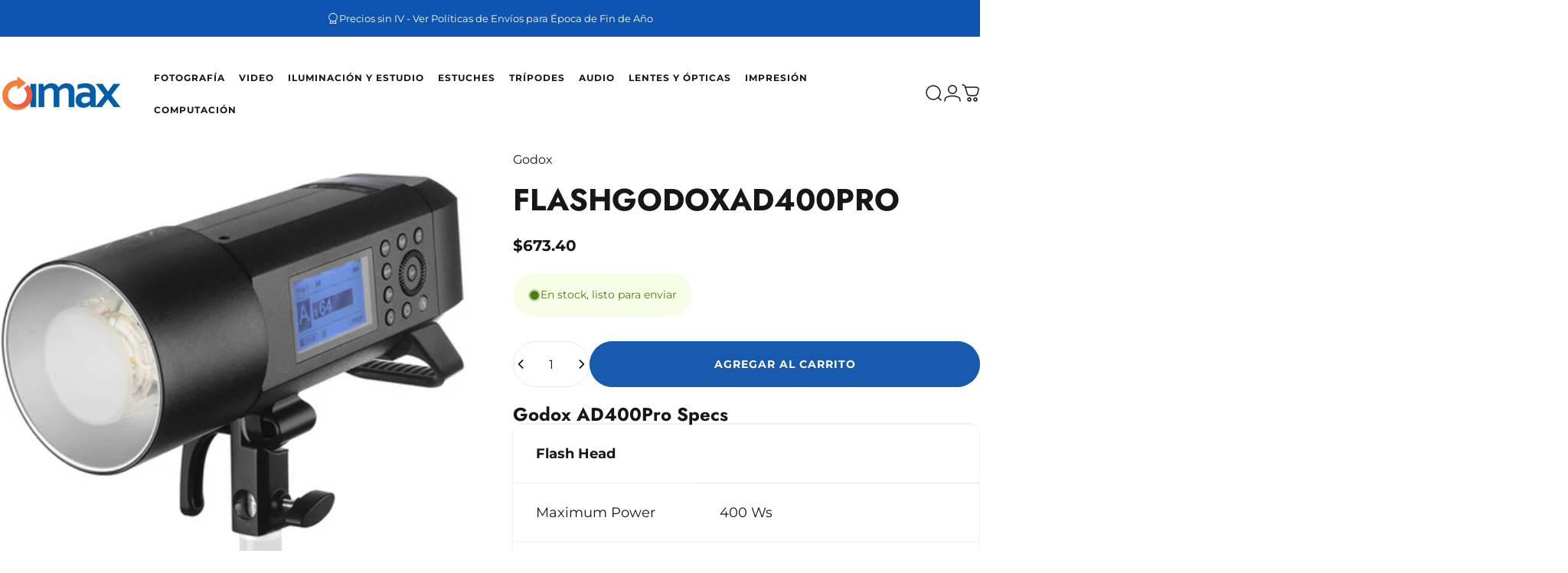

--- FILE ---
content_type: text/html; charset=utf-8
request_url: https://www.imax.co.cr/products/flash-godox-ad400-pro
body_size: 40378
content:
<!doctype html>
<html class="no-js" lang="es" dir="ltr">
<head>
  <meta charset="utf-8">
  <meta http-equiv="X-UA-Compatible" content="IE=edge,chrome=1">
  <meta name="viewport" content="width=device-width,initial-scale=1">
  <meta name="theme-color" content="#185aae">
  <link rel="canonical" href="https://www.imax.co.cr/products/flash-godox-ad400-pro">
  <link rel="preconnect" href="https://cdn.shopify.com" crossorigin>
  <link rel="preconnect" href="https://fonts.shopifycdn.com" crossorigin>
  
  <link rel="dns-prefetch" href="https://productreviews.shopifycdn.com">
  <link rel="dns-prefetch" href="https://ajax.googleapis.com">
  <link rel="dns-prefetch" href="https://maps.googleapis.com">
  <link rel="dns-prefetch" href="https://maps.gstatic.com">
  
<link rel="shortcut icon" href="//www.imax.co.cr/cdn/shop/files/favicon-imax.png?crop=center&height=32&v=1723671479&width=32" type="image/png" /><title>FLASH GODOX AD400 PRO &ndash; Imax</title><meta name="description" content="Godox AD400Pro Specs Flash Head Maximum Power 400 Ws Power Control 9 Stops in 1/3-Stop Increments Guide Number 236.22&#39; / 72 m at ISO100 with Reflector Flash Duration 1/240 to 1/12,820 Sec Recycle Time 0.01 to 0.9 Sec (Full Power) Burst Rate 100 fps Color Temperature 5600K ± 200K Flash Ready Indicator Audio Accessory Fi"><meta property="og:site_name" content="Imax">
<meta property="og:url" content="https://www.imax.co.cr/products/flash-godox-ad400-pro">
<meta property="og:title" content="FLASH GODOX AD400 PRO">
<meta property="og:type" content="product">
<meta property="og:description" content="Godox AD400Pro Specs Flash Head Maximum Power 400 Ws Power Control 9 Stops in 1/3-Stop Increments Guide Number 236.22&#39; / 72 m at ISO100 with Reflector Flash Duration 1/240 to 1/12,820 Sec Recycle Time 0.01 to 0.9 Sec (Full Power) Burst Rate 100 fps Color Temperature 5600K ± 200K Flash Ready Indicator Audio Accessory Fi"><meta property="og:image" content="http://www.imax.co.cr/cdn/shop/products/1531153233000_1422940.jpg?v=1550696282">
  <meta property="og:image:secure_url" content="https://www.imax.co.cr/cdn/shop/products/1531153233000_1422940.jpg?v=1550696282">
  <meta property="og:image:width" content="500">
  <meta property="og:image:height" content="500"><meta name="twitter:site" content="@">
<meta name="twitter:card" content="summary_large_image">
<meta name="twitter:title" content="FLASH GODOX AD400 PRO">
<meta name="twitter:description" content="Godox AD400Pro Specs Flash Head Maximum Power 400 Ws Power Control 9 Stops in 1/3-Stop Increments Guide Number 236.22&#39; / 72 m at ISO100 with Reflector Flash Duration 1/240 to 1/12,820 Sec Recycle Time 0.01 to 0.9 Sec (Full Power) Burst Rate 100 fps Color Temperature 5600K ± 200K Flash Ready Indicator Audio Accessory Fi">
<style data-shopify>@font-face {
  font-family: Jost;
  font-weight: 700;
  font-style: normal;
  font-display: swap;
  src: url("//www.imax.co.cr/cdn/fonts/jost/jost_n7.921dc18c13fa0b0c94c5e2517ffe06139c3615a3.woff2") format("woff2"),
       url("//www.imax.co.cr/cdn/fonts/jost/jost_n7.cbfc16c98c1e195f46c536e775e4e959c5f2f22b.woff") format("woff");
}
@font-face {
  font-family: Jost;
  font-weight: 500;
  font-style: normal;
  font-display: swap;
  src: url("//www.imax.co.cr/cdn/fonts/jost/jost_n5.7c8497861ffd15f4e1284cd221f14658b0e95d61.woff2") format("woff2"),
       url("//www.imax.co.cr/cdn/fonts/jost/jost_n5.fb6a06896db583cc2df5ba1b30d9c04383119dd9.woff") format("woff");
}
@font-face {
  font-family: Jost;
  font-weight: 700;
  font-style: normal;
  font-display: swap;
  src: url("//www.imax.co.cr/cdn/fonts/jost/jost_n7.921dc18c13fa0b0c94c5e2517ffe06139c3615a3.woff2") format("woff2"),
       url("//www.imax.co.cr/cdn/fonts/jost/jost_n7.cbfc16c98c1e195f46c536e775e4e959c5f2f22b.woff") format("woff");
}
@font-face {
  font-family: Montserrat;
  font-weight: 400;
  font-style: normal;
  font-display: swap;
  src: url("//www.imax.co.cr/cdn/fonts/montserrat/montserrat_n4.81949fa0ac9fd2021e16436151e8eaa539321637.woff2") format("woff2"),
       url("//www.imax.co.cr/cdn/fonts/montserrat/montserrat_n4.a6c632ca7b62da89c3594789ba828388aac693fe.woff") format("woff");
}
@font-face {
  font-family: Montserrat;
  font-weight: 700;
  font-style: normal;
  font-display: swap;
  src: url("//www.imax.co.cr/cdn/fonts/montserrat/montserrat_n7.3c434e22befd5c18a6b4afadb1e3d77c128c7939.woff2") format("woff2"),
       url("//www.imax.co.cr/cdn/fonts/montserrat/montserrat_n7.5d9fa6e2cae713c8fb539a9876489d86207fe957.woff") format("woff");
}
@font-face {
  font-family: Montserrat;
  font-weight: 400;
  font-style: italic;
  font-display: swap;
  src: url("//www.imax.co.cr/cdn/fonts/montserrat/montserrat_i4.5a4ea298b4789e064f62a29aafc18d41f09ae59b.woff2") format("woff2"),
       url("//www.imax.co.cr/cdn/fonts/montserrat/montserrat_i4.072b5869c5e0ed5b9d2021e4c2af132e16681ad2.woff") format("woff");
}
@font-face {
  font-family: Montserrat;
  font-weight: 700;
  font-style: italic;
  font-display: swap;
  src: url("//www.imax.co.cr/cdn/fonts/montserrat/montserrat_i7.a0d4a463df4f146567d871890ffb3c80408e7732.woff2") format("woff2"),
       url("//www.imax.co.cr/cdn/fonts/montserrat/montserrat_i7.f6ec9f2a0681acc6f8152c40921d2a4d2e1a2c78.woff") format("woff");
}
:root {
    /*! General */
    --color-base-text: 23 23 23;
    --color-base-highlight: 245 158 11;
    --color-base-background: 255 255 255;
    --color-base-button: 24 90 174;
    --color-base-button-gradient: #185aae;
    --color-base-button-text: 255 255 255;
    --color-keyboard-focus: 11 97 205;
    --color-shadow: 168 232 226;
    --color-price: 23 23 23;
    --color-sale-price: 225 29 72;
    --color-sale-tag: 245 63 11;
    --color-sale-tag-text: 255 255 255;
    --color-rating: 245 105 11;
    --color-placeholder: 250 250 250;
    --color-success-text: 77 124 15;
    --color-success-background: 247 254 231;
    --color-error-text: 190 18 60;
    --color-error-background: 255 241 242;
    --color-info-text: 180 83 9;
    --color-info-background: 255 251 235;
    
    /*! Menu and drawers */
    --color-drawer-text: 23 23 23;
    --color-drawer-background: 255 255 255;
    --color-drawer-button-background: 24 90 174;
    --color-drawer-button-gradient: #185aae;
    --color-drawer-button-text: 255 255 255;
    --color-drawer-overlay: 24 90 174;

    /*! Product card */
    --card-radius: var(--rounded-card);
    --card-border-width: 0.0rem;
    --card-border-opacity: 0.0;
    --card-shadow-opacity: 0.1;
    --card-shadow-horizontal-offset: 0.0rem;
    --card-shadow-vertical-offset: 0.0rem;

    /*! Buttons */
    --buttons-radius: var(--rounded-button);
    --buttons-border-width: 2px;
    --buttons-border-opacity: 1.0;
    --buttons-shadow-opacity: 0.0;
    --buttons-shadow-horizontal-offset: 0px;
    --buttons-shadow-vertical-offset: 0px;

    /*! Inputs */
    --inputs-radius: var(--rounded-input);
    --inputs-border-width: 0px;
    --inputs-border-opacity: 0.65;

    /*! Spacing */
    --sp-0d5: 0.125rem;
    --sp-1: 0.25rem;
    --sp-1d5: 0.375rem;
    --sp-2: 0.5rem;
    --sp-2d5: 0.625rem;
    --sp-3: 0.75rem;
    --sp-3d5: 0.875rem;
    --sp-4: 1rem;
    --sp-4d5: 1.125rem;
    --sp-5: 1.25rem;
    --sp-5d5: 1.375rem;
    --sp-6: 1.5rem;
    --sp-6d5: 1.625rem;
    --sp-7: 1.75rem;
    --sp-7d5: 1.875rem;
    --sp-8: 2rem;
    --sp-8d5: 2.125rem;
    --sp-9: 2.25rem;
    --sp-9d5: 2.375rem;
    --sp-10: 2.5rem;
    --sp-10d5: 2.625rem;
    --sp-11: 2.75rem;
    --sp-12: 3rem;
    --sp-13: 3.25rem;
    --sp-14: 3.5rem;
    --sp-15: 3.875rem;
    --sp-16: 4rem;
    --sp-18: 4.5rem;
    --sp-20: 5rem;
    --sp-23: 5.625rem;
    --sp-24: 6rem;
    --sp-28: 7rem;
    --sp-32: 8rem;
    --sp-36: 9rem;
    --sp-40: 10rem;
    --sp-44: 11rem;
    --sp-48: 12rem;
    --sp-52: 13rem;
    --sp-56: 14rem;
    --sp-60: 15rem;
    --sp-64: 16rem;
    --sp-72: 18rem;
    --sp-80: 20rem;
    --sp-96: 24rem;
    --sp-100: 32rem;

    /*! Font family */
    --font-heading-family: Jost, sans-serif;
    --font-heading-style: normal;
    --font-heading-weight: 700;
    --font-heading-line-height: 1;
    --font-heading-letter-spacing: 0.0em;
    

    --font-body-family: Montserrat, sans-serif;
    --font-body-style: normal;
    --font-body-weight: 400;
    --font-body-line-height: 1.2;
    --font-body-letter-spacing: 0.0em;

    --font-navigation-family: var(--font-body-family);
    --font-navigation-size: clamp(0.75rem, 0.748rem + 0.3174vw, 0.875rem);
    
      --font-navigation-text-transform: uppercase;
    

    --font-button-family: var(--font-body-family);
    --font-button-size: clamp(0.875rem, 0.8115rem + 0.1587vw, 1.0rem);
    
      --font-button-text-transform: uppercase;
    

    --font-product-family: var(--font-body-family);
    --font-product-size: clamp(1.0rem, 0.873rem + 0.3175vw, 1.25rem);
    

    /*! Font size */
    --text-3xs: 0.625rem;
    --text-2xs: 0.6875rem;
    --text-xs: 0.75rem;
    --text-2sm: 0.8125rem;
    --text-sm: 0.875rem;
    --text-base: 1.0rem;
    --text-lg: 1.125rem;
    --text-xl: 1.25rem;
    --text-2xl: 1.5rem;
    --text-3xl: 1.875rem;
    --text-4xl: 2.25rem;
    --text-5xl: 3.0rem;
    --text-6xl: 3.75rem;
    --text-7xl: 4.5rem;
    --text-8xl: 6.0rem;

    /*! Layout */
    --page-width: 1900px;
    --gap-padding: clamp(var(--sp-5), 2.526vw, var(--sp-12));
    --grid-gap: clamp(40px, 20vw, 60px);
    --page-padding: var(--sp-5);
    --page-container: min(calc(100vw - var(--scrollbar-width, 0px) - var(--page-padding) * 2), var(--page-width));
    --rounded-button: 3.75rem;
    --rounded-input: 0.75rem;
    --rounded-card: clamp(var(--sp-2d5), 1.053vw, var(--sp-5));
    --rounded-block: clamp(var(--sp-2d5), 1.053vw, var(--sp-5));

    /*! Other */
    --icon-weight: 1.5px;
  }

  @media screen and (min-width: 1024px) {
    :root {
      --page-padding: var(--sp-9);
    }
  }

  @media screen and (min-width: 1280px) {
    :root {
      --gap-padding: var(--sp-12);
      --page-padding: var(--sp-12);
    }
  }

  @media screen and (min-width: 1536px) {
    :root {
      --page-padding: max(var(--sp-12), 50vw - var(--scrollbar-width, 0px)/2 - var(--page-width)/2);
    }
  }</style>
  <link rel="preload" as="font" href="//www.imax.co.cr/cdn/fonts/montserrat/montserrat_n4.81949fa0ac9fd2021e16436151e8eaa539321637.woff2" type="font/woff2" crossorigin>
  

  <link rel="preload" as="font" href="//www.imax.co.cr/cdn/fonts/jost/jost_n7.921dc18c13fa0b0c94c5e2517ffe06139c3615a3.woff2" type="font/woff2" crossorigin>
  
<link href="//www.imax.co.cr/cdn/shop/t/7/assets/theme.css?v=53781436226528436241726686534" rel="stylesheet" type="text/css" media="all" /><link rel="stylesheet" href="//www.imax.co.cr/cdn/shop/t/7/assets/apps.css?v=181017469660800979511726686534" media="print" fetchpriority="low" onload="this.media='all'">

  <script>window.performance && window.performance.mark && window.performance.mark('shopify.content_for_header.start');</script><meta id="shopify-digital-wallet" name="shopify-digital-wallet" content="/16127137/digital_wallets/dialog">
<meta name="shopify-checkout-api-token" content="90bf0e5f890157b3b28318432070164e">
<meta id="in-context-paypal-metadata" data-shop-id="16127137" data-venmo-supported="false" data-environment="production" data-locale="es_ES" data-paypal-v4="true" data-currency="USD">
<link rel="alternate" type="application/json+oembed" href="https://www.imax.co.cr/products/flash-godox-ad400-pro.oembed">
<script async="async" src="/checkouts/internal/preloads.js?locale=es-US"></script>
<script id="shopify-features" type="application/json">{"accessToken":"90bf0e5f890157b3b28318432070164e","betas":["rich-media-storefront-analytics"],"domain":"www.imax.co.cr","predictiveSearch":true,"shopId":16127137,"locale":"es"}</script>
<script>var Shopify = Shopify || {};
Shopify.shop = "imax-co.myshopify.com";
Shopify.locale = "es";
Shopify.currency = {"active":"USD","rate":"1.0"};
Shopify.country = "US";
Shopify.theme = {"name":"Triciclo | Imax | V1.2 Back","id":172088394044,"schema_name":"Concept","schema_version":"1.6.0","theme_store_id":2412,"role":"main"};
Shopify.theme.handle = "null";
Shopify.theme.style = {"id":null,"handle":null};
Shopify.cdnHost = "www.imax.co.cr/cdn";
Shopify.routes = Shopify.routes || {};
Shopify.routes.root = "/";</script>
<script type="module">!function(o){(o.Shopify=o.Shopify||{}).modules=!0}(window);</script>
<script>!function(o){function n(){var o=[];function n(){o.push(Array.prototype.slice.apply(arguments))}return n.q=o,n}var t=o.Shopify=o.Shopify||{};t.loadFeatures=n(),t.autoloadFeatures=n()}(window);</script>
<script id="shop-js-analytics" type="application/json">{"pageType":"product"}</script>
<script defer="defer" async type="module" src="//www.imax.co.cr/cdn/shopifycloud/shop-js/modules/v2/client.init-shop-cart-sync_2Gr3Q33f.es.esm.js"></script>
<script defer="defer" async type="module" src="//www.imax.co.cr/cdn/shopifycloud/shop-js/modules/v2/chunk.common_noJfOIa7.esm.js"></script>
<script defer="defer" async type="module" src="//www.imax.co.cr/cdn/shopifycloud/shop-js/modules/v2/chunk.modal_Deo2FJQo.esm.js"></script>
<script type="module">
  await import("//www.imax.co.cr/cdn/shopifycloud/shop-js/modules/v2/client.init-shop-cart-sync_2Gr3Q33f.es.esm.js");
await import("//www.imax.co.cr/cdn/shopifycloud/shop-js/modules/v2/chunk.common_noJfOIa7.esm.js");
await import("//www.imax.co.cr/cdn/shopifycloud/shop-js/modules/v2/chunk.modal_Deo2FJQo.esm.js");

  window.Shopify.SignInWithShop?.initShopCartSync?.({"fedCMEnabled":true,"windoidEnabled":true});

</script>
<script id="__st">var __st={"a":16127137,"offset":-21600,"reqid":"41a3b3b3-ac11-4264-951a-685f6c230be3-1769485410","pageurl":"www.imax.co.cr\/products\/flash-godox-ad400-pro","u":"c4d1c16daebc","p":"product","rtyp":"product","rid":1717174698018};</script>
<script>window.ShopifyPaypalV4VisibilityTracking = true;</script>
<script id="captcha-bootstrap">!function(){'use strict';const t='contact',e='account',n='new_comment',o=[[t,t],['blogs',n],['comments',n],[t,'customer']],c=[[e,'customer_login'],[e,'guest_login'],[e,'recover_customer_password'],[e,'create_customer']],r=t=>t.map((([t,e])=>`form[action*='/${t}']:not([data-nocaptcha='true']) input[name='form_type'][value='${e}']`)).join(','),a=t=>()=>t?[...document.querySelectorAll(t)].map((t=>t.form)):[];function s(){const t=[...o],e=r(t);return a(e)}const i='password',u='form_key',d=['recaptcha-v3-token','g-recaptcha-response','h-captcha-response',i],f=()=>{try{return window.sessionStorage}catch{return}},m='__shopify_v',_=t=>t.elements[u];function p(t,e,n=!1){try{const o=window.sessionStorage,c=JSON.parse(o.getItem(e)),{data:r}=function(t){const{data:e,action:n}=t;return t[m]||n?{data:e,action:n}:{data:t,action:n}}(c);for(const[e,n]of Object.entries(r))t.elements[e]&&(t.elements[e].value=n);n&&o.removeItem(e)}catch(o){console.error('form repopulation failed',{error:o})}}const l='form_type',E='cptcha';function T(t){t.dataset[E]=!0}const w=window,h=w.document,L='Shopify',v='ce_forms',y='captcha';let A=!1;((t,e)=>{const n=(g='f06e6c50-85a8-45c8-87d0-21a2b65856fe',I='https://cdn.shopify.com/shopifycloud/storefront-forms-hcaptcha/ce_storefront_forms_captcha_hcaptcha.v1.5.2.iife.js',D={infoText:'Protegido por hCaptcha',privacyText:'Privacidad',termsText:'Términos'},(t,e,n)=>{const o=w[L][v],c=o.bindForm;if(c)return c(t,g,e,D).then(n);var r;o.q.push([[t,g,e,D],n]),r=I,A||(h.body.append(Object.assign(h.createElement('script'),{id:'captcha-provider',async:!0,src:r})),A=!0)});var g,I,D;w[L]=w[L]||{},w[L][v]=w[L][v]||{},w[L][v].q=[],w[L][y]=w[L][y]||{},w[L][y].protect=function(t,e){n(t,void 0,e),T(t)},Object.freeze(w[L][y]),function(t,e,n,w,h,L){const[v,y,A,g]=function(t,e,n){const i=e?o:[],u=t?c:[],d=[...i,...u],f=r(d),m=r(i),_=r(d.filter((([t,e])=>n.includes(e))));return[a(f),a(m),a(_),s()]}(w,h,L),I=t=>{const e=t.target;return e instanceof HTMLFormElement?e:e&&e.form},D=t=>v().includes(t);t.addEventListener('submit',(t=>{const e=I(t);if(!e)return;const n=D(e)&&!e.dataset.hcaptchaBound&&!e.dataset.recaptchaBound,o=_(e),c=g().includes(e)&&(!o||!o.value);(n||c)&&t.preventDefault(),c&&!n&&(function(t){try{if(!f())return;!function(t){const e=f();if(!e)return;const n=_(t);if(!n)return;const o=n.value;o&&e.removeItem(o)}(t);const e=Array.from(Array(32),(()=>Math.random().toString(36)[2])).join('');!function(t,e){_(t)||t.append(Object.assign(document.createElement('input'),{type:'hidden',name:u})),t.elements[u].value=e}(t,e),function(t,e){const n=f();if(!n)return;const o=[...t.querySelectorAll(`input[type='${i}']`)].map((({name:t})=>t)),c=[...d,...o],r={};for(const[a,s]of new FormData(t).entries())c.includes(a)||(r[a]=s);n.setItem(e,JSON.stringify({[m]:1,action:t.action,data:r}))}(t,e)}catch(e){console.error('failed to persist form',e)}}(e),e.submit())}));const S=(t,e)=>{t&&!t.dataset[E]&&(n(t,e.some((e=>e===t))),T(t))};for(const o of['focusin','change'])t.addEventListener(o,(t=>{const e=I(t);D(e)&&S(e,y())}));const B=e.get('form_key'),M=e.get(l),P=B&&M;t.addEventListener('DOMContentLoaded',(()=>{const t=y();if(P)for(const e of t)e.elements[l].value===M&&p(e,B);[...new Set([...A(),...v().filter((t=>'true'===t.dataset.shopifyCaptcha))])].forEach((e=>S(e,t)))}))}(h,new URLSearchParams(w.location.search),n,t,e,['guest_login'])})(!0,!0)}();</script>
<script integrity="sha256-4kQ18oKyAcykRKYeNunJcIwy7WH5gtpwJnB7kiuLZ1E=" data-source-attribution="shopify.loadfeatures" defer="defer" src="//www.imax.co.cr/cdn/shopifycloud/storefront/assets/storefront/load_feature-a0a9edcb.js" crossorigin="anonymous"></script>
<script data-source-attribution="shopify.dynamic_checkout.dynamic.init">var Shopify=Shopify||{};Shopify.PaymentButton=Shopify.PaymentButton||{isStorefrontPortableWallets:!0,init:function(){window.Shopify.PaymentButton.init=function(){};var t=document.createElement("script");t.src="https://www.imax.co.cr/cdn/shopifycloud/portable-wallets/latest/portable-wallets.es.js",t.type="module",document.head.appendChild(t)}};
</script>
<script data-source-attribution="shopify.dynamic_checkout.buyer_consent">
  function portableWalletsHideBuyerConsent(e){var t=document.getElementById("shopify-buyer-consent"),n=document.getElementById("shopify-subscription-policy-button");t&&n&&(t.classList.add("hidden"),t.setAttribute("aria-hidden","true"),n.removeEventListener("click",e))}function portableWalletsShowBuyerConsent(e){var t=document.getElementById("shopify-buyer-consent"),n=document.getElementById("shopify-subscription-policy-button");t&&n&&(t.classList.remove("hidden"),t.removeAttribute("aria-hidden"),n.addEventListener("click",e))}window.Shopify?.PaymentButton&&(window.Shopify.PaymentButton.hideBuyerConsent=portableWalletsHideBuyerConsent,window.Shopify.PaymentButton.showBuyerConsent=portableWalletsShowBuyerConsent);
</script>
<script data-source-attribution="shopify.dynamic_checkout.cart.bootstrap">document.addEventListener("DOMContentLoaded",(function(){function t(){return document.querySelector("shopify-accelerated-checkout-cart, shopify-accelerated-checkout")}if(t())Shopify.PaymentButton.init();else{new MutationObserver((function(e,n){t()&&(Shopify.PaymentButton.init(),n.disconnect())})).observe(document.body,{childList:!0,subtree:!0})}}));
</script>
<link id="shopify-accelerated-checkout-styles" rel="stylesheet" media="screen" href="https://www.imax.co.cr/cdn/shopifycloud/portable-wallets/latest/accelerated-checkout-backwards-compat.css" crossorigin="anonymous">
<style id="shopify-accelerated-checkout-cart">
        #shopify-buyer-consent {
  margin-top: 1em;
  display: inline-block;
  width: 100%;
}

#shopify-buyer-consent.hidden {
  display: none;
}

#shopify-subscription-policy-button {
  background: none;
  border: none;
  padding: 0;
  text-decoration: underline;
  font-size: inherit;
  cursor: pointer;
}

#shopify-subscription-policy-button::before {
  box-shadow: none;
}

      </style>

<script>window.performance && window.performance.mark && window.performance.mark('shopify.content_for_header.end');</script>

  <script src="//www.imax.co.cr/cdn/shop/t/7/assets/vendor.js?v=36974529011275555061726686534" defer="defer"></script>
  <script src="//www.imax.co.cr/cdn/shop/t/7/assets/theme.js?v=38496243796543458771726686534" defer="defer"></script><script>
  document.documentElement.classList.replace('no-js', 'js');

  window.theme = window.theme || {};
  theme.routes = {
    shop_url: 'https://www.imax.co.cr',
    root_url: '/',
    cart_url: '/cart',
    cart_add_url: '/cart/add',
    cart_change_url: '/cart/change',
    cart_update_url: '/cart/update',
    search_url: '/search',
    predictive_search_url: '/search/suggest',
  };

  theme.variantStrings = {
    preOrder: "Hacer un pedido",
    addToCart: "Agregar al carrito",
    soldOut: "Agotado",
    unavailable: "No disponible",
  };

  theme.shippingCalculatorStrings = {
    error: "Se han producido uno o más errores al recuperar las tarifas de envío:",
    notFound: "Lo sentimos, no realizamos envíos a su dirección.",
    oneResult: "Hay una tarifa de envío para su dirección:",
    multipleResults: "Hay varias tarifas de envío para su dirección:",
  };

  theme.recipientFormStrings = {
    expanded: `Formulario del destinatario de la tarjeta de regalo expandido`,
    collapsed: `Formulario del destinatario de tarjeta de regalo contraído`,
  };

  theme.dateStrings = {
    d: `d`,
    day: `Día`,
    days: `Días`,
    h: `h`,
    hour: `Hora`,
    hours: `Horas`,
    m: `m`,
    minute: `Minuto`,
    minutes: `Minutos`,
    s: `s`,
    second: `Segundo`,
    seconds: `Segundos`,
  };

  theme.strings = {
    recentlyViewedEmpty: "Los productos vistos recientemente están vacíos.",
    close: "Cerrar",
    next: "Siguiente",
    previous: "Anterior",
    qrImageAlt: "Código QR: escanea para canjear la tarjeta de regalo"
  };
  theme.settings = {
    cartType: "page",
    isCartTemplate: false,
    pswpModule: "\/\/www.imax.co.cr\/cdn\/shop\/t\/7\/assets\/photoswipe.min.js?v=41760041872977459911726686534",
    themeName: 'Concept',
    themeVersion: '1.6.0',
    agencyId: ''
  };// We save the product ID in local storage to be eventually used for recently viewed section
    try {
      const recentlyViewedProducts = new Set(JSON.parse(window.localStorage.getItem(`${theme.settings.themeName}:recently-viewed`) || '[]'));

      recentlyViewedProducts.delete(1717174698018); // Delete first to re-move the product
      recentlyViewedProducts.add(1717174698018);

      window.localStorage.setItem(`${theme.settings.themeName}:recently-viewed`, JSON.stringify(Array.from(recentlyViewedProducts.values()).reverse()));
    } catch (e) {
      // Safari in private mode does not allow setting item, we silently fail
    }</script>
<script src="https://cdn.shopify.com/extensions/019a8315-1245-7ed7-8408-5ce0a02a8d74/wizybot-136/assets/bundle.js" type="text/javascript" defer="defer"></script>
<link href="https://monorail-edge.shopifysvc.com" rel="dns-prefetch">
<script>(function(){if ("sendBeacon" in navigator && "performance" in window) {try {var session_token_from_headers = performance.getEntriesByType('navigation')[0].serverTiming.find(x => x.name == '_s').description;} catch {var session_token_from_headers = undefined;}var session_cookie_matches = document.cookie.match(/_shopify_s=([^;]*)/);var session_token_from_cookie = session_cookie_matches && session_cookie_matches.length === 2 ? session_cookie_matches[1] : "";var session_token = session_token_from_headers || session_token_from_cookie || "";function handle_abandonment_event(e) {var entries = performance.getEntries().filter(function(entry) {return /monorail-edge.shopifysvc.com/.test(entry.name);});if (!window.abandonment_tracked && entries.length === 0) {window.abandonment_tracked = true;var currentMs = Date.now();var navigation_start = performance.timing.navigationStart;var payload = {shop_id: 16127137,url: window.location.href,navigation_start,duration: currentMs - navigation_start,session_token,page_type: "product"};window.navigator.sendBeacon("https://monorail-edge.shopifysvc.com/v1/produce", JSON.stringify({schema_id: "online_store_buyer_site_abandonment/1.1",payload: payload,metadata: {event_created_at_ms: currentMs,event_sent_at_ms: currentMs}}));}}window.addEventListener('pagehide', handle_abandonment_event);}}());</script>
<script id="web-pixels-manager-setup">(function e(e,d,r,n,o){if(void 0===o&&(o={}),!Boolean(null===(a=null===(i=window.Shopify)||void 0===i?void 0:i.analytics)||void 0===a?void 0:a.replayQueue)){var i,a;window.Shopify=window.Shopify||{};var t=window.Shopify;t.analytics=t.analytics||{};var s=t.analytics;s.replayQueue=[],s.publish=function(e,d,r){return s.replayQueue.push([e,d,r]),!0};try{self.performance.mark("wpm:start")}catch(e){}var l=function(){var e={modern:/Edge?\/(1{2}[4-9]|1[2-9]\d|[2-9]\d{2}|\d{4,})\.\d+(\.\d+|)|Firefox\/(1{2}[4-9]|1[2-9]\d|[2-9]\d{2}|\d{4,})\.\d+(\.\d+|)|Chrom(ium|e)\/(9{2}|\d{3,})\.\d+(\.\d+|)|(Maci|X1{2}).+ Version\/(15\.\d+|(1[6-9]|[2-9]\d|\d{3,})\.\d+)([,.]\d+|)( \(\w+\)|)( Mobile\/\w+|) Safari\/|Chrome.+OPR\/(9{2}|\d{3,})\.\d+\.\d+|(CPU[ +]OS|iPhone[ +]OS|CPU[ +]iPhone|CPU IPhone OS|CPU iPad OS)[ +]+(15[._]\d+|(1[6-9]|[2-9]\d|\d{3,})[._]\d+)([._]\d+|)|Android:?[ /-](13[3-9]|1[4-9]\d|[2-9]\d{2}|\d{4,})(\.\d+|)(\.\d+|)|Android.+Firefox\/(13[5-9]|1[4-9]\d|[2-9]\d{2}|\d{4,})\.\d+(\.\d+|)|Android.+Chrom(ium|e)\/(13[3-9]|1[4-9]\d|[2-9]\d{2}|\d{4,})\.\d+(\.\d+|)|SamsungBrowser\/([2-9]\d|\d{3,})\.\d+/,legacy:/Edge?\/(1[6-9]|[2-9]\d|\d{3,})\.\d+(\.\d+|)|Firefox\/(5[4-9]|[6-9]\d|\d{3,})\.\d+(\.\d+|)|Chrom(ium|e)\/(5[1-9]|[6-9]\d|\d{3,})\.\d+(\.\d+|)([\d.]+$|.*Safari\/(?![\d.]+ Edge\/[\d.]+$))|(Maci|X1{2}).+ Version\/(10\.\d+|(1[1-9]|[2-9]\d|\d{3,})\.\d+)([,.]\d+|)( \(\w+\)|)( Mobile\/\w+|) Safari\/|Chrome.+OPR\/(3[89]|[4-9]\d|\d{3,})\.\d+\.\d+|(CPU[ +]OS|iPhone[ +]OS|CPU[ +]iPhone|CPU IPhone OS|CPU iPad OS)[ +]+(10[._]\d+|(1[1-9]|[2-9]\d|\d{3,})[._]\d+)([._]\d+|)|Android:?[ /-](13[3-9]|1[4-9]\d|[2-9]\d{2}|\d{4,})(\.\d+|)(\.\d+|)|Mobile Safari.+OPR\/([89]\d|\d{3,})\.\d+\.\d+|Android.+Firefox\/(13[5-9]|1[4-9]\d|[2-9]\d{2}|\d{4,})\.\d+(\.\d+|)|Android.+Chrom(ium|e)\/(13[3-9]|1[4-9]\d|[2-9]\d{2}|\d{4,})\.\d+(\.\d+|)|Android.+(UC? ?Browser|UCWEB|U3)[ /]?(15\.([5-9]|\d{2,})|(1[6-9]|[2-9]\d|\d{3,})\.\d+)\.\d+|SamsungBrowser\/(5\.\d+|([6-9]|\d{2,})\.\d+)|Android.+MQ{2}Browser\/(14(\.(9|\d{2,})|)|(1[5-9]|[2-9]\d|\d{3,})(\.\d+|))(\.\d+|)|K[Aa][Ii]OS\/(3\.\d+|([4-9]|\d{2,})\.\d+)(\.\d+|)/},d=e.modern,r=e.legacy,n=navigator.userAgent;return n.match(d)?"modern":n.match(r)?"legacy":"unknown"}(),u="modern"===l?"modern":"legacy",c=(null!=n?n:{modern:"",legacy:""})[u],f=function(e){return[e.baseUrl,"/wpm","/b",e.hashVersion,"modern"===e.buildTarget?"m":"l",".js"].join("")}({baseUrl:d,hashVersion:r,buildTarget:u}),m=function(e){var d=e.version,r=e.bundleTarget,n=e.surface,o=e.pageUrl,i=e.monorailEndpoint;return{emit:function(e){var a=e.status,t=e.errorMsg,s=(new Date).getTime(),l=JSON.stringify({metadata:{event_sent_at_ms:s},events:[{schema_id:"web_pixels_manager_load/3.1",payload:{version:d,bundle_target:r,page_url:o,status:a,surface:n,error_msg:t},metadata:{event_created_at_ms:s}}]});if(!i)return console&&console.warn&&console.warn("[Web Pixels Manager] No Monorail endpoint provided, skipping logging."),!1;try{return self.navigator.sendBeacon.bind(self.navigator)(i,l)}catch(e){}var u=new XMLHttpRequest;try{return u.open("POST",i,!0),u.setRequestHeader("Content-Type","text/plain"),u.send(l),!0}catch(e){return console&&console.warn&&console.warn("[Web Pixels Manager] Got an unhandled error while logging to Monorail."),!1}}}}({version:r,bundleTarget:l,surface:e.surface,pageUrl:self.location.href,monorailEndpoint:e.monorailEndpoint});try{o.browserTarget=l,function(e){var d=e.src,r=e.async,n=void 0===r||r,o=e.onload,i=e.onerror,a=e.sri,t=e.scriptDataAttributes,s=void 0===t?{}:t,l=document.createElement("script"),u=document.querySelector("head"),c=document.querySelector("body");if(l.async=n,l.src=d,a&&(l.integrity=a,l.crossOrigin="anonymous"),s)for(var f in s)if(Object.prototype.hasOwnProperty.call(s,f))try{l.dataset[f]=s[f]}catch(e){}if(o&&l.addEventListener("load",o),i&&l.addEventListener("error",i),u)u.appendChild(l);else{if(!c)throw new Error("Did not find a head or body element to append the script");c.appendChild(l)}}({src:f,async:!0,onload:function(){if(!function(){var e,d;return Boolean(null===(d=null===(e=window.Shopify)||void 0===e?void 0:e.analytics)||void 0===d?void 0:d.initialized)}()){var d=window.webPixelsManager.init(e)||void 0;if(d){var r=window.Shopify.analytics;r.replayQueue.forEach((function(e){var r=e[0],n=e[1],o=e[2];d.publishCustomEvent(r,n,o)})),r.replayQueue=[],r.publish=d.publishCustomEvent,r.visitor=d.visitor,r.initialized=!0}}},onerror:function(){return m.emit({status:"failed",errorMsg:"".concat(f," has failed to load")})},sri:function(e){var d=/^sha384-[A-Za-z0-9+/=]+$/;return"string"==typeof e&&d.test(e)}(c)?c:"",scriptDataAttributes:o}),m.emit({status:"loading"})}catch(e){m.emit({status:"failed",errorMsg:(null==e?void 0:e.message)||"Unknown error"})}}})({shopId: 16127137,storefrontBaseUrl: "https://www.imax.co.cr",extensionsBaseUrl: "https://extensions.shopifycdn.com/cdn/shopifycloud/web-pixels-manager",monorailEndpoint: "https://monorail-edge.shopifysvc.com/unstable/produce_batch",surface: "storefront-renderer",enabledBetaFlags: ["2dca8a86"],webPixelsConfigList: [{"id":"145162556","eventPayloadVersion":"v1","runtimeContext":"LAX","scriptVersion":"1","type":"CUSTOM","privacyPurposes":["MARKETING"],"name":"Meta pixel (migrated)"},{"id":"shopify-app-pixel","configuration":"{}","eventPayloadVersion":"v1","runtimeContext":"STRICT","scriptVersion":"0450","apiClientId":"shopify-pixel","type":"APP","privacyPurposes":["ANALYTICS","MARKETING"]},{"id":"shopify-custom-pixel","eventPayloadVersion":"v1","runtimeContext":"LAX","scriptVersion":"0450","apiClientId":"shopify-pixel","type":"CUSTOM","privacyPurposes":["ANALYTICS","MARKETING"]}],isMerchantRequest: false,initData: {"shop":{"name":"Imax","paymentSettings":{"currencyCode":"USD"},"myshopifyDomain":"imax-co.myshopify.com","countryCode":"CR","storefrontUrl":"https:\/\/www.imax.co.cr"},"customer":null,"cart":null,"checkout":null,"productVariants":[{"price":{"amount":673.4,"currencyCode":"USD"},"product":{"title":"FLASH GODOX AD400 PRO","vendor":"Godox","id":"1717174698018","untranslatedTitle":"FLASH GODOX AD400 PRO","url":"\/products\/flash-godox-ad400-pro","type":""},"id":"52565323120956","image":{"src":"\/\/www.imax.co.cr\/cdn\/shop\/products\/1531153233000_1422940.jpg?v=1550696282"},"sku":"AD400PRO","title":"Default Title","untranslatedTitle":"Default Title"}],"purchasingCompany":null},},"https://www.imax.co.cr/cdn","fcfee988w5aeb613cpc8e4bc33m6693e112",{"modern":"","legacy":""},{"shopId":"16127137","storefrontBaseUrl":"https:\/\/www.imax.co.cr","extensionBaseUrl":"https:\/\/extensions.shopifycdn.com\/cdn\/shopifycloud\/web-pixels-manager","surface":"storefront-renderer","enabledBetaFlags":"[\"2dca8a86\"]","isMerchantRequest":"false","hashVersion":"fcfee988w5aeb613cpc8e4bc33m6693e112","publish":"custom","events":"[[\"page_viewed\",{}],[\"product_viewed\",{\"productVariant\":{\"price\":{\"amount\":673.4,\"currencyCode\":\"USD\"},\"product\":{\"title\":\"FLASH GODOX AD400 PRO\",\"vendor\":\"Godox\",\"id\":\"1717174698018\",\"untranslatedTitle\":\"FLASH GODOX AD400 PRO\",\"url\":\"\/products\/flash-godox-ad400-pro\",\"type\":\"\"},\"id\":\"52565323120956\",\"image\":{\"src\":\"\/\/www.imax.co.cr\/cdn\/shop\/products\/1531153233000_1422940.jpg?v=1550696282\"},\"sku\":\"AD400PRO\",\"title\":\"Default Title\",\"untranslatedTitle\":\"Default Title\"}}]]"});</script><script>
  window.ShopifyAnalytics = window.ShopifyAnalytics || {};
  window.ShopifyAnalytics.meta = window.ShopifyAnalytics.meta || {};
  window.ShopifyAnalytics.meta.currency = 'USD';
  var meta = {"product":{"id":1717174698018,"gid":"gid:\/\/shopify\/Product\/1717174698018","vendor":"Godox","type":"","handle":"flash-godox-ad400-pro","variants":[{"id":52565323120956,"price":67340,"name":"FLASH GODOX AD400 PRO","public_title":null,"sku":"AD400PRO"}],"remote":false},"page":{"pageType":"product","resourceType":"product","resourceId":1717174698018,"requestId":"41a3b3b3-ac11-4264-951a-685f6c230be3-1769485410"}};
  for (var attr in meta) {
    window.ShopifyAnalytics.meta[attr] = meta[attr];
  }
</script>
<script class="analytics">
  (function () {
    var customDocumentWrite = function(content) {
      var jquery = null;

      if (window.jQuery) {
        jquery = window.jQuery;
      } else if (window.Checkout && window.Checkout.$) {
        jquery = window.Checkout.$;
      }

      if (jquery) {
        jquery('body').append(content);
      }
    };

    var hasLoggedConversion = function(token) {
      if (token) {
        return document.cookie.indexOf('loggedConversion=' + token) !== -1;
      }
      return false;
    }

    var setCookieIfConversion = function(token) {
      if (token) {
        var twoMonthsFromNow = new Date(Date.now());
        twoMonthsFromNow.setMonth(twoMonthsFromNow.getMonth() + 2);

        document.cookie = 'loggedConversion=' + token + '; expires=' + twoMonthsFromNow;
      }
    }

    var trekkie = window.ShopifyAnalytics.lib = window.trekkie = window.trekkie || [];
    if (trekkie.integrations) {
      return;
    }
    trekkie.methods = [
      'identify',
      'page',
      'ready',
      'track',
      'trackForm',
      'trackLink'
    ];
    trekkie.factory = function(method) {
      return function() {
        var args = Array.prototype.slice.call(arguments);
        args.unshift(method);
        trekkie.push(args);
        return trekkie;
      };
    };
    for (var i = 0; i < trekkie.methods.length; i++) {
      var key = trekkie.methods[i];
      trekkie[key] = trekkie.factory(key);
    }
    trekkie.load = function(config) {
      trekkie.config = config || {};
      trekkie.config.initialDocumentCookie = document.cookie;
      var first = document.getElementsByTagName('script')[0];
      var script = document.createElement('script');
      script.type = 'text/javascript';
      script.onerror = function(e) {
        var scriptFallback = document.createElement('script');
        scriptFallback.type = 'text/javascript';
        scriptFallback.onerror = function(error) {
                var Monorail = {
      produce: function produce(monorailDomain, schemaId, payload) {
        var currentMs = new Date().getTime();
        var event = {
          schema_id: schemaId,
          payload: payload,
          metadata: {
            event_created_at_ms: currentMs,
            event_sent_at_ms: currentMs
          }
        };
        return Monorail.sendRequest("https://" + monorailDomain + "/v1/produce", JSON.stringify(event));
      },
      sendRequest: function sendRequest(endpointUrl, payload) {
        // Try the sendBeacon API
        if (window && window.navigator && typeof window.navigator.sendBeacon === 'function' && typeof window.Blob === 'function' && !Monorail.isIos12()) {
          var blobData = new window.Blob([payload], {
            type: 'text/plain'
          });

          if (window.navigator.sendBeacon(endpointUrl, blobData)) {
            return true;
          } // sendBeacon was not successful

        } // XHR beacon

        var xhr = new XMLHttpRequest();

        try {
          xhr.open('POST', endpointUrl);
          xhr.setRequestHeader('Content-Type', 'text/plain');
          xhr.send(payload);
        } catch (e) {
          console.log(e);
        }

        return false;
      },
      isIos12: function isIos12() {
        return window.navigator.userAgent.lastIndexOf('iPhone; CPU iPhone OS 12_') !== -1 || window.navigator.userAgent.lastIndexOf('iPad; CPU OS 12_') !== -1;
      }
    };
    Monorail.produce('monorail-edge.shopifysvc.com',
      'trekkie_storefront_load_errors/1.1',
      {shop_id: 16127137,
      theme_id: 172088394044,
      app_name: "storefront",
      context_url: window.location.href,
      source_url: "//www.imax.co.cr/cdn/s/trekkie.storefront.a804e9514e4efded663580eddd6991fcc12b5451.min.js"});

        };
        scriptFallback.async = true;
        scriptFallback.src = '//www.imax.co.cr/cdn/s/trekkie.storefront.a804e9514e4efded663580eddd6991fcc12b5451.min.js';
        first.parentNode.insertBefore(scriptFallback, first);
      };
      script.async = true;
      script.src = '//www.imax.co.cr/cdn/s/trekkie.storefront.a804e9514e4efded663580eddd6991fcc12b5451.min.js';
      first.parentNode.insertBefore(script, first);
    };
    trekkie.load(
      {"Trekkie":{"appName":"storefront","development":false,"defaultAttributes":{"shopId":16127137,"isMerchantRequest":null,"themeId":172088394044,"themeCityHash":"4031755153103621672","contentLanguage":"es","currency":"USD","eventMetadataId":"de07bbad-c148-4101-b2f9-645ea0820768"},"isServerSideCookieWritingEnabled":true,"monorailRegion":"shop_domain","enabledBetaFlags":["65f19447"]},"Session Attribution":{},"S2S":{"facebookCapiEnabled":false,"source":"trekkie-storefront-renderer","apiClientId":580111}}
    );

    var loaded = false;
    trekkie.ready(function() {
      if (loaded) return;
      loaded = true;

      window.ShopifyAnalytics.lib = window.trekkie;

      var originalDocumentWrite = document.write;
      document.write = customDocumentWrite;
      try { window.ShopifyAnalytics.merchantGoogleAnalytics.call(this); } catch(error) {};
      document.write = originalDocumentWrite;

      window.ShopifyAnalytics.lib.page(null,{"pageType":"product","resourceType":"product","resourceId":1717174698018,"requestId":"41a3b3b3-ac11-4264-951a-685f6c230be3-1769485410","shopifyEmitted":true});

      var match = window.location.pathname.match(/checkouts\/(.+)\/(thank_you|post_purchase)/)
      var token = match? match[1]: undefined;
      if (!hasLoggedConversion(token)) {
        setCookieIfConversion(token);
        window.ShopifyAnalytics.lib.track("Viewed Product",{"currency":"USD","variantId":52565323120956,"productId":1717174698018,"productGid":"gid:\/\/shopify\/Product\/1717174698018","name":"FLASH GODOX AD400 PRO","price":"673.40","sku":"AD400PRO","brand":"Godox","variant":null,"category":"","nonInteraction":true,"remote":false},undefined,undefined,{"shopifyEmitted":true});
      window.ShopifyAnalytics.lib.track("monorail:\/\/trekkie_storefront_viewed_product\/1.1",{"currency":"USD","variantId":52565323120956,"productId":1717174698018,"productGid":"gid:\/\/shopify\/Product\/1717174698018","name":"FLASH GODOX AD400 PRO","price":"673.40","sku":"AD400PRO","brand":"Godox","variant":null,"category":"","nonInteraction":true,"remote":false,"referer":"https:\/\/www.imax.co.cr\/products\/flash-godox-ad400-pro"});
      }
    });


        var eventsListenerScript = document.createElement('script');
        eventsListenerScript.async = true;
        eventsListenerScript.src = "//www.imax.co.cr/cdn/shopifycloud/storefront/assets/shop_events_listener-3da45d37.js";
        document.getElementsByTagName('head')[0].appendChild(eventsListenerScript);

})();</script>
<script
  defer
  src="https://www.imax.co.cr/cdn/shopifycloud/perf-kit/shopify-perf-kit-3.0.4.min.js"
  data-application="storefront-renderer"
  data-shop-id="16127137"
  data-render-region="gcp-us-east1"
  data-page-type="product"
  data-theme-instance-id="172088394044"
  data-theme-name="Concept"
  data-theme-version="1.6.0"
  data-monorail-region="shop_domain"
  data-resource-timing-sampling-rate="10"
  data-shs="true"
  data-shs-beacon="true"
  data-shs-export-with-fetch="true"
  data-shs-logs-sample-rate="1"
  data-shs-beacon-endpoint="https://www.imax.co.cr/api/collect"
></script>
</head>

<body class="template-product" data-rounded-button="round" data-rounded-input="round-slight" data-rounded-block="round" data-button_hover="standard" data-lazy-image data-title-animation data-page-rendering>
  <a class="sr-only skip-link" href="#MainContent">Ir directamente al contenido</a><loading-bar class="loading-bar fixed top-0 left-0 w-full h-full overflow-hidden pointer-events-none"><svg class="icon icon-spinner icon-lg absolute animate-spin" viewBox="0 0 24 24" stroke="currentColor" fill="none" xmlns="http://www.w3.org/2000/svg">
      <path stroke-linecap="round" stroke-linejoin="round" d="M2 12C2 17.5228 6.47715 22 12 22C17.5228 22 22 17.5228 22 12C22 6.47715 17.5228 2 12 2"></path>
    </svg></loading-bar>
<mouse-cursor class="mouse-cursor z-35 fixed select-none flex items-center justify-center pointer-events-none rounded-full"> 
  <svg class="icon icon-cursor" stroke="currentColor" viewBox="0 0 40 40" fill="none" xmlns="http://www.w3.org/2000/svg">
    <path d="M10 30L30 10M10 10L30 30" stroke-width="2.5" stroke-linecap="round" stroke-linejoin="round"></path>
  </svg>
</mouse-cursor>
<!-- BEGIN sections: header-group -->
<div id="shopify-section-sections--23449498779964__announcement-bar" class="shopify-section shopify-section-group-header-group topbar-section"><style data-shopify>:root {--topbar-height: var(--sp-12);}
  
  @media screen and (min-width: 1536px) {
    :root {--topbar-height: var(--sp-14);}
  }

  #shopify-section-sections--23449498779964__announcement-bar {
    --gradient-background: #0d55b1;
    --color-background: 13 85 177;
    --color-foreground: 250 250 250;
    --color-highlight: 255 221 191;
  }</style><div class="topbar topbar--center topbar--inverted topbar--only page-width page-width--full section section--rounded relative grid py-0 h-full w-full items-center"><div class="announcement-bar h-full flex justify-center lg:justify-center relative">
      <announcement-bar id="Slider-sections--23449498779964__announcement-bar" class="announcement__slides" autoplay autoplay-speed="5"><div class="announcement__slide flex h-full" ><div class="announcement__content flex items-center gap-2"><span class="announcement-icon"><svg class="icon icon-award icon-xs stroke-1" viewBox="0 0 16 16" stroke="currentColor" fill="none" xmlns="http://www.w3.org/2000/svg">
      <path d="M4.66662 11L3.99996 14.6667C5.32123 14.4465 6.6563 14.1471 7.99996 14.1471C9.34362 14.1471 10.6787 14.4465 12 14.6667L11.3333 11M7.99996 12C5.05444 12 2.66663 9.61219 2.66663 6.66668C2.66663 3.72116 5.05444 1.33334 7.99996 1.33334C10.9455 1.33334 13.3333 3.72116 13.3333 6.66668C13.3333 9.61219 10.9455 12 7.99996 12Z" stroke-linecap="round" stroke-linejoin="round"/>
    </svg></span><p class="announcement-text leading-tight">
Precios sin IV - Ver Políticas de Envíos para Época de Fin de Año</p></div></div></announcement-bar></div></div>


</div><div id="shopify-section-sections--23449498779964__header" class="shopify-section shopify-section-group-header-group header-section"><style data-shopify>#shopify-section-sections--23449498779964__header {
    --section-padding-top: 32px;
    --section-padding-bottom: 32px;
    --color-background: 255 255 255;
    --color-foreground: 23 23 23;
    --color-transparent: 255 255 255;
  }</style><menu-drawer id="MenuDrawer" class="menu-drawer drawer drawer--start z-30 fixed bottom-0 left-0 h-full w-full pointer-events-none"
  data-section-id="sections--23449498779964__header"
  hidden
>
  <overlay-element class="overlay fixed-modal invisible opacity-0 fixed bottom-0 left-0 w-full h-screen pointer-events-none" aria-controls="MenuDrawer" aria-expanded="false"></overlay-element>
  <div class="drawer__inner z-10 absolute top-0 flex flex-col w-full h-full overflow-hidden">
    <gesture-element class="drawer__header flex items-center justify-between opacity-0 invisible relative">
      <span class="drawer__title heading lg:text-3xl text-2xl leading-none tracking-tight"></span>
      <button class="button button--secondary button--close drawer__close hidden sm:flex items-center justify-center" type="button" is="hover-button" aria-controls="MenuDrawer" aria-expanded="false" aria-label="Cerrar">
        <span class="btn-fill" data-fill></span>
        <span class="btn-text"><svg class="icon icon-close icon-sm" viewBox="0 0 20 20" stroke="currentColor" fill="none" xmlns="http://www.w3.org/2000/svg">
      <path stroke-linecap="round" stroke-linejoin="round" d="M5 15L15 5M5 5L15 15"></path>
    </svg></span>
      </button>
    </gesture-element>
    <div class="drawer__content opacity-0 invisible flex flex-col h-full grow shrink">
      <nav class="relative grow overflow-hidden" role="navigation">
        <ul class="drawer__scrollable drawer__menu relative w-full h-full" role="list" data-parent><li><details is="menu-details">
  <summary class="drawer__menu-item block heading text-2xl leading-none tracking-tight cursor-pointer relative" aria-expanded="false">Fotografía</summary>
  <div class="drawer__submenu z-1 absolute top-0 left-0 flex flex-col w-full h-full" data-parent>
    <button type="button" class="tracking-tight heading text-base shrink-0 flex items-center gap-3 w-full">Fotografía</button>
    <ul class="drawer__scrollable flex flex-col h-full"><li><a class="drawer__menu-item block heading text-2xl leading-none tracking-tight" href="/collections/camaras">Cámaras</a></li><li><a class="drawer__menu-item block heading text-2xl leading-none tracking-tight" href="/collections/lentes-y-opticas">Lentes y Ópticas</a></li><li><a class="drawer__menu-item block heading text-2xl leading-none tracking-tight" href="/collections/filtros">Filtros</a></li><li><a class="drawer__menu-item block heading text-2xl leading-none tracking-tight" href="/collections/accesorios-de-fotografia">Accesorios</a></li><li><a class="drawer__menu-item block heading text-2xl leading-none tracking-tight" href="/collections/baterias-y-cargadores">Baterías y Cargadores</a></li><li><a class="drawer__menu-item block heading text-2xl leading-none tracking-tight" href="/collections/discos-y-memorias">Discos y Memorias</a></li><li><a class="drawer__menu-item block heading text-2xl leading-none tracking-tight" href="/collections/estuches-y-maletines">Estuches y Maletines</a></li></ul>
  </div>
</details>
</li><li><details is="menu-details">
  <summary class="drawer__menu-item block heading text-2xl leading-none tracking-tight cursor-pointer relative" aria-expanded="false">Video</summary>
  <div class="drawer__submenu z-1 absolute top-0 left-0 flex flex-col w-full h-full" data-parent>
    <button type="button" class="tracking-tight heading text-base shrink-0 flex items-center gap-3 w-full">Video</button>
    <ul class="drawer__scrollable flex flex-col h-full"><li><a class="drawer__menu-item block heading text-2xl leading-none tracking-tight" href="/collections/camaras-de-video">Cámaras</a></li><li><a class="drawer__menu-item block heading text-2xl leading-none tracking-tight" href="/collections/lentes-y-opticas">Lentes y Ópticas</a></li><li><a class="drawer__menu-item block heading text-2xl leading-none tracking-tight" href="/collections/tripodes">Trípodes</a></li><li><a class="drawer__menu-item block heading text-2xl leading-none tracking-tight" href="/collections/filtros">Filtros</a></li><li><a class="drawer__menu-item block heading text-2xl leading-none tracking-tight" href="/collections/accesorios-de-video">Accesorios</a></li></ul>
  </div>
</details>
</li><li><details is="menu-details">
  <summary class="drawer__menu-item block heading text-2xl leading-none tracking-tight cursor-pointer relative" aria-expanded="false">Iluminación y Estudio</summary>
  <div class="drawer__submenu z-1 absolute top-0 left-0 flex flex-col w-full h-full" data-parent>
    <button type="button" class="tracking-tight heading text-base shrink-0 flex items-center gap-3 w-full">Iluminación y Estudio</button>
    <ul class="drawer__scrollable flex flex-col h-full"><li><a class="drawer__menu-item block heading text-2xl leading-none tracking-tight" href="/collections/flash">Flash</a></li><li><a class="drawer__menu-item block heading text-2xl leading-none tracking-tight" href="/collections/led">LED</a></li><li><a class="drawer__menu-item block heading text-2xl leading-none tracking-tight" href="/collections/estudio">Estudio</a></li><li><a class="drawer__menu-item block heading text-2xl leading-none tracking-tight" href="/collections/accesorios-de-iluminacion">Accesorios</a></li><li><a class="drawer__menu-item block heading text-2xl leading-none tracking-tight" href="/collections/fondos">Fondos</a></li><li><a class="drawer__menu-item block heading text-2xl leading-none tracking-tight" href="/collections/cajas-de-luz">Cajas de Luz</a></li></ul>
  </div>
</details>
</li><li><a class="drawer__menu-item block heading text-2xl leading-none tracking-tight" href="/collections/estuches">Estuches</a></li><li><details is="menu-details">
  <summary class="drawer__menu-item block heading text-2xl leading-none tracking-tight cursor-pointer relative" aria-expanded="false">Trípodes</summary>
  <div class="drawer__submenu z-1 absolute top-0 left-0 flex flex-col w-full h-full" data-parent>
    <button type="button" class="tracking-tight heading text-base shrink-0 flex items-center gap-3 w-full">Trípodes</button>
    <ul class="drawer__scrollable flex flex-col h-full"><li><a class="drawer__menu-item block heading text-2xl leading-none tracking-tight" href="/collections/tripodes">Trípodes</a></li><li><a class="drawer__menu-item block heading text-2xl leading-none tracking-tight" href="/collections/cabezas">Cabezas</a></li></ul>
  </div>
</details>
</li><li><details is="menu-details">
  <summary class="drawer__menu-item block heading text-2xl leading-none tracking-tight cursor-pointer relative" aria-expanded="false">Audio</summary>
  <div class="drawer__submenu z-1 absolute top-0 left-0 flex flex-col w-full h-full" data-parent>
    <button type="button" class="tracking-tight heading text-base shrink-0 flex items-center gap-3 w-full">Audio</button>
    <ul class="drawer__scrollable flex flex-col h-full"><li><a class="drawer__menu-item block heading text-2xl leading-none tracking-tight" href="/collections/microfonos">Micrófonos</a></li><li><a class="drawer__menu-item block heading text-2xl leading-none tracking-tight" href="/collections/audifonos">Audífonos</a></li><li><a class="drawer__menu-item block heading text-2xl leading-none tracking-tight" href="/collections/parlantes">Parlantes</a></li></ul>
  </div>
</details>
</li><li><a class="drawer__menu-item block heading text-2xl leading-none tracking-tight" href="/collections/lentes-y-opticas">Lentes y Ópticas</a></li><li><details is="menu-details">
  <summary class="drawer__menu-item block heading text-2xl leading-none tracking-tight cursor-pointer relative" aria-expanded="false">Impresión</summary>
  <div class="drawer__submenu z-1 absolute top-0 left-0 flex flex-col w-full h-full" data-parent>
    <button type="button" class="tracking-tight heading text-base shrink-0 flex items-center gap-3 w-full">Impresión</button>
    <ul class="drawer__scrollable flex flex-col h-full"><li><a class="drawer__menu-item block heading text-2xl leading-none tracking-tight" href="/collections/impresoras">Impresoras</a></li><li><a class="drawer__menu-item block heading text-2xl leading-none tracking-tight" href="/collections/consumibles-de-tinta">Consumibles de Tinta</a></li><li><a class="drawer__menu-item block heading text-2xl leading-none tracking-tight" href="/collections/papeles">Papeles</a></li></ul>
  </div>
</details>
</li><li><a class="drawer__menu-item block heading text-2xl leading-none tracking-tight" href="/collections/computacion">Computación</a></li></ul>
      </nav>
      <div class="drawer__footer grid w-full"><div class="drawer__footer-top flex"><button type="button" class="flex gap-3 grow items-center justify-between" aria-controls="LocalizationCountry-sections--23449498779964__header" aria-expanded="false"> 
                <span class="text-sm leading-none flex items-center gap-2 w-auto"><svg class="icon icon-currency icon-xs stroke-1 hidden md:block shrink-0" viewBox="0 0 16 16" stroke="currentColor" fill="none" xmlns="http://www.w3.org/2000/svg">
      <path stroke-linecap="round" stroke-linejoin="round" d="M0.666687 2.66675V5.33341C0.666687 6.43808 2.45735 7.33341 4.66669 7.33341C6.87602 7.33341 8.66669 6.43808 8.66669 5.33341V2.66675"></path>
      <path stroke-linecap="round" stroke-linejoin="round" d="M0.666687 5.3335V8.00016C0.666687 9.10483 2.45735 10.0002 4.66669 10.0002C5.69135 10.0002 6.62535 9.80683 7.33335 9.49016"></path>
      <path stroke-linecap="round" stroke-linejoin="round" d="M0.666687 8V10.6667C0.666687 11.7713 2.45735 12.6667 4.66669 12.6667C5.69135 12.6667 6.62602 12.474 7.33335 12.1573"></path>
      <path stroke-linecap="round" stroke-linejoin="round" d="M4.66669 4.66675C6.87583 4.66675 8.66669 3.77132 8.66669 2.66675C8.66669 1.56218 6.87583 0.666748 4.66669 0.666748C2.45755 0.666748 0.666687 1.56218 0.666687 2.66675C0.666687 3.77132 2.45755 4.66675 4.66669 4.66675Z"></path>
      <path stroke-linecap="round" stroke-linejoin="round" d="M7.33337 8V10.6667C7.33337 11.7713 9.12404 12.6667 11.3334 12.6667C13.5427 12.6667 15.3334 11.7713 15.3334 10.6667V8"></path>
      <path stroke-linecap="round" stroke-linejoin="round" d="M7.33337 10.6667V13.3334C7.33337 14.4381 9.12404 15.3334 11.3334 15.3334C13.5427 15.3334 15.3334 14.4381 15.3334 13.3334V10.6667"></path>
      <path stroke-linecap="round" stroke-linejoin="round" d="M11.3334 10C13.5425 10 15.3334 9.10457 15.3334 8C15.3334 6.89543 13.5425 6 11.3334 6C9.12424 6 7.33337 6.89543 7.33337 8C7.33337 9.10457 9.12424 10 11.3334 10Z"></path>
    </svg>Estados Unidos (USD $)
                </span><svg class="icon icon-chevron-down icon-xs flex-auto" viewBox="0 0 24 24" stroke="currentColor" fill="none" xmlns="http://www.w3.org/2000/svg">
      <path stroke-linecap="round" stroke-linejoin="round" d="M6 9L12 15L18 9"></path>
    </svg></button><modal-element id="LocalizationCountry-sections--23449498779964__header" class="modal invisible absolute bottom-0 left-0 w-full h-full" role="dialog" hidden>
                <overlay-element class="fixed-modal opacity-0 z-1 absolute top-0 left-0 w-full h-full" aria-controls="LocalizationCountry-sections--23449498779964__header" aria-expanded="false"></overlay-element>
                <div class="modal__container flex flex-col z-3 absolute left-0 bottom-0 w-full">
                  <button class="close items-center justify-center absolute top-0 right-0" type="button" aria-controls="LocalizationCountry-sections--23449498779964__header" aria-expanded="false" is="magnet-button" aria-label="Cerrar">
                    <span class="inline-block" data-text><svg class="icon icon-close icon-md" viewBox="0 0 20 20" stroke="currentColor" fill="none" xmlns="http://www.w3.org/2000/svg">
      <path stroke-linecap="round" stroke-linejoin="round" d="M5 15L15 5M5 5L15 15"></path>
    </svg></span>
                  </button><form method="post" action="/localization" id="localization_country_form_header_drawer" accept-charset="UTF-8" class="modal__content flex flex-col overflow-hidden" enctype="multipart/form-data" is="localization-listbox"><input type="hidden" name="form_type" value="localization" /><input type="hidden" name="utf8" value="✓" /><input type="hidden" name="_method" value="put" /><input type="hidden" name="return_to" value="/products/flash-godox-ad400-pro" /><span class="dropdown__corner corner left top flex absolute pointer-events-none">
  <svg class="w-full h-auto" viewBox="0 0 101 101" stroke="none" fill="currentColor" xmlns="http://www.w3.org/2000/svg">
    <path fill-rule="evenodd" clip-rule="evenodd" d="M101 0H0V101H1C1 45.7715 45.7715 1 101 1V0Z"></path>
    <path d="M1 101C1 45.7715 45.7715 1 101 1" fill="none"></path>
  </svg>
</span>
<span class="dropdown__corner corner right top flex absolute pointer-events-none">
  <svg class="w-full h-auto" viewBox="0 0 101 101" stroke="none" fill="currentColor" xmlns="http://www.w3.org/2000/svg">
    <path fill-rule="evenodd" clip-rule="evenodd" d="M101 0H0V101H1C1 45.7715 45.7715 1 101 1V0Z"></path>
    <path d="M1 101C1 45.7715 45.7715 1 101 1" fill="none"></path>
  </svg>
</span><ul class="modal__scrollable listbox grid gap-1d5 xl:gap-2" role="list" tabindex="-1"><li class="opacity-0">
                          <a class="text-sm reversed-link"
                            href="#"
                            
                            data-value="CR"
                          >Costa Rica (USD $)
                          </a>
                        </li><li class="opacity-0">
                          <a class="text-sm reversed-link active"
                            href="#"
                            
                              aria-current="true"
                            
                            data-value="US"
                          >Estados Unidos (USD $)
                          </a>
                        </li></ul>
                    <input type="hidden" name="country_code" value="US" /></form></div>
              </modal-element></div><div class="drawer__footer-bottom flex items-center justify-between gap-6"><a href="/account/login" class="button button--primary icon-with-text" is="hover-link">
              <span class="btn-fill" data-fill></span>
              <span class="btn-text"><svg class="icon icon-account-alt icon-xs" viewBox="0 0 16 17" stroke="currentColor" fill="none" xmlns="http://www.w3.org/2000/svg">
      <rect width="6.5" height="6.5" x="4.75" y="1.917" rx="3.25"></rect>
      <path stroke-linecap="round" d="M8 10.834c1 0 2.667.222 3 .333.333.11 2.467.533 3 1.333.667 1 .667 1.334.667 2.667M8 10.834c-1 0-2.667.222-3 .333-.333.11-2.467.533-3 1.333-.667 1-.667 1.334-.667 2.667"></path>
    </svg>Iniciar Sesión</span>
            </a><ul class="flex flex-wrap items-center gap-6"><li><a href="https://www.facebook.com/imaxcostarica" class="social_platform block relative" is="magnet-link" title="Imax en Facebook"><svg class="icon icon-facebook icon-sm" viewBox="0 0 24 24" stroke="none" fill="currentColor" xmlns="http://www.w3.org/2000/svg">
      <path d="M9.03153 23L9 13H5V9H9V6.5C9 2.7886 11.2983 1 14.6091 1C16.1951 1 17.5581 1.11807 17.9553 1.17085V5.04948L15.6591 5.05052C13.8584 5.05052 13.5098 5.90614 13.5098 7.16171V9H18.75L16.75 13H13.5098V23H9.03153Z"/>
    </svg><span class="sr-only">Facebook</span>
        </a>
      </li><li><a href="https://www.instagram.com/imaxdecostarica/" class="social_platform block relative" is="magnet-link" title="Imax en Instagram"><svg class="icon icon-instagram icon-sm" viewBox="0 0 24 24" stroke="none" fill="currentColor" xmlns="http://www.w3.org/2000/svg">
      <path d="M12 2.98C14.94 2.98 15.28 2.99 16.44 3.04C17.14 3.04 17.83 3.18 18.48 3.42C18.96 3.6 19.39 3.88 19.75 4.24C20.12 4.59 20.4 5.03 20.57 5.51C20.81 6.16 20.94 6.85 20.95 7.55C21 8.71 21.01 9.06 21.01 12C21.01 14.94 21 15.28 20.95 16.44C20.95 17.14 20.81 17.83 20.57 18.48C20.39 18.95 20.11 19.39 19.75 19.75C19.39 20.11 18.96 20.39 18.48 20.57C17.83 20.81 17.14 20.94 16.44 20.95C15.28 21 14.93 21.01 12 21.01C9.07 21.01 8.72 21 7.55 20.95C6.85 20.95 6.16 20.81 5.51 20.57C5.03 20.39 4.6 20.11 4.24 19.75C3.87 19.4 3.59 18.96 3.42 18.48C3.18 17.83 3.05 17.14 3.04 16.44C2.99 15.28 2.98 14.93 2.98 12C2.98 9.07 2.99 8.72 3.04 7.55C3.04 6.85 3.18 6.16 3.42 5.51C3.6 5.03 3.88 4.6 4.24 4.24C4.59 3.87 5.03 3.59 5.51 3.42C6.16 3.18 6.85 3.05 7.55 3.04C8.71 2.99 9.06 2.98 12 2.98ZM12 1C9.01 1 8.64 1.01 7.47 1.07C6.56 1.09 5.65 1.26 4.8 1.58C4.07 1.86 3.4 2.3 2.85 2.85C2.3 3.41 1.86 4.07 1.58 4.8C1.26 5.65 1.09 6.56 1.07 7.47C1.02 8.64 1 9.01 1 12C1 14.99 1.01 15.36 1.07 16.53C1.09 17.44 1.26 18.35 1.58 19.2C1.86 19.93 2.3 20.6 2.85 21.15C3.41 21.7 4.07 22.14 4.8 22.42C5.65 22.74 6.56 22.91 7.47 22.93C8.64 22.98 9.01 23 12 23C14.99 23 15.36 22.99 16.53 22.93C17.44 22.91 18.35 22.74 19.2 22.42C19.93 22.14 20.6 21.7 21.15 21.15C21.7 20.59 22.14 19.93 22.42 19.2C22.74 18.35 22.91 17.44 22.93 16.53C22.98 15.36 23 14.99 23 12C23 9.01 22.99 8.64 22.93 7.47C22.91 6.56 22.74 5.65 22.42 4.8C22.14 4.07 21.7 3.4 21.15 2.85C20.59 2.3 19.93 1.86 19.2 1.58C18.35 1.26 17.44 1.09 16.53 1.07C15.36 1.02 14.99 1 12 1ZM12 6.35C10.88 6.35 9.79 6.68 8.86 7.3C7.93 7.92 7.21 8.8 6.78 9.84C6.35 10.87 6.24 12.01 6.46 13.1C6.68 14.2 7.22 15.2 8.01 15.99C8.8 16.78 9.81 17.32 10.9 17.54C12 17.76 13.13 17.65 14.16 17.22C15.19 16.79 16.07 16.07 16.7 15.14C17.32 14.21 17.65 13.12 17.65 12C17.65 10.5 17.05 9.06 16 8.01C14.94 6.95 13.5 6.36 12.01 6.36L12 6.35ZM12 15.67C11.27 15.67 10.57 15.45 9.96 15.05C9.36 14.65 8.89 14.07 8.61 13.4C8.33 12.73 8.26 11.99 8.4 11.28C8.54 10.57 8.89 9.92 9.4 9.4C9.91 8.88 10.57 8.54 11.28 8.4C11.99 8.26 12.73 8.33 13.4 8.61C14.07 8.89 14.64 9.36 15.05 9.96C15.45 10.56 15.67 11.27 15.67 12C15.67 12.97 15.28 13.91 14.6 14.59C13.91 15.28 12.98 15.66 12.01 15.66L12 15.67ZM17.87 7.45C18.6 7.45 19.19 6.86 19.19 6.13C19.19 5.4 18.6 4.81 17.87 4.81C17.14 4.81 16.55 5.4 16.55 6.13C16.55 6.86 17.14 7.45 17.87 7.45Z"/>
    </svg><span class="sr-only">Instagram</span>
        </a>
      </li></ul></div>
      </div>
    </div>
  </div>
</menu-drawer>
<header data-section-id="sections--23449498779964__header" class="header header--left-center mobile:header--center page-width page-width--full section section--rounded section--padding grid items-center z-20 relative w-full" is="sticky-header" data-sticky-type="always"><div class="header__icons header__icons--start flex justify-start z-2">
  <div class="header__buttons flex items-center gap-1d5"><a href="/search" class="search-drawer-button flex items-center justify-center" is="magnet-link" aria-controls="SearchDrawer" aria-expanded="false" >
        <span class="sr-only">Buscar</span><svg class="icon icon-search icon-lg" viewBox="0 0 24 24" stroke="currentColor" fill="none" xmlns="http://www.w3.org/2000/svg">
      <path stroke-linecap="round" d="m21 21-3.636-3.636m0 0A9 9 0 1 0 4.636 4.636a9 9 0 0 0 12.728 12.728Z"></path>
    </svg></a><button class="menu-drawer-button flex items-center justify-center" type="button" is="magnet-button" aria-controls="MenuDrawer" aria-expanded="false">
        <span class="sr-only">Navegación</span><svg class="icon icon-hamburger icon-lg" viewBox="0 0 24 24" stroke="currentColor" fill="none" xmlns="http://www.w3.org/2000/svg">
      <path stroke-linecap="round" d="M3 6H21M3 12H11M3 18H16"></path>
    </svg></button></div>
</div>
<div class="header__logo flex justify-center z-2" itemscope itemtype="http://schema.org/Organization"><a
      href="/"
      itemprop="url"
      class="header__logo-link flex items-center relative"
    >
      <span class="sr-only">Imax</span><img src="//www.imax.co.cr/cdn/shop/files/logo-color-imax_5b2126d0-4e5a-4a7f-8de3-d305c15a07e4.png?v=1723652522&amp;width=671" alt="" srcset="//www.imax.co.cr/cdn/shop/files/logo-color-imax_5b2126d0-4e5a-4a7f-8de3-d305c15a07e4.png?v=1723652522&amp;width=160 160w, //www.imax.co.cr/cdn/shop/files/logo-color-imax_5b2126d0-4e5a-4a7f-8de3-d305c15a07e4.png?v=1723652522&amp;width=320 320w" width="671" height="206" loading="eager" sizes="160px" style="max-height: 49.12071535022354px;max-width: 160px;" itemprop="logo" is="lazy-image" class="logo hidden md:block"><img src="//www.imax.co.cr/cdn/shop/files/logo-color-imax_5b2126d0-4e5a-4a7f-8de3-d305c15a07e4.png?v=1723652522&amp;width=671" alt="" srcset="//www.imax.co.cr/cdn/shop/files/logo-color-imax_5b2126d0-4e5a-4a7f-8de3-d305c15a07e4.png?v=1723652522&amp;width=125 125w, //www.imax.co.cr/cdn/shop/files/logo-color-imax_5b2126d0-4e5a-4a7f-8de3-d305c15a07e4.png?v=1723652522&amp;width=250 250w" width="671" height="206" loading="eager" sizes="125px" style="max-height: 38.375558867362145px;max-width: 125px;" itemprop="logo" is="lazy-image" class="logo md:hidden"></a></div><div class="header__navigation hidden lg:flex lg:gap-5 lg:justify-start">
    <nav class="header__menu hidden lg:flex" role="navigation" aria-label="Primary"><ul class="flex flex-wrap list-menu with-block"><li>
        <details is="details-dropdown" trigger="hover" level="top">
          <summary data-link="/collections/fotografia">
            <magnet-element class="menu__item text-sm-lg flex items-center font-medium z-2 relative cursor-pointer" data-magnet="0">
              <span class="btn-text" data-text>Fotografía</span><span class="btn-text btn-duplicate">Fotografía</span></magnet-element>
          </summary>
          <div class="dropdown opacity-0 invisible absolute top-0 max-w-full pointer-events-none">
            <div class="dropdown__container relative"><span class="dropdown__corner corner left top flex absolute pointer-events-none">
  <svg class="w-full h-auto" viewBox="0 0 101 101" stroke="none" fill="currentColor" xmlns="http://www.w3.org/2000/svg">
    <path fill-rule="evenodd" clip-rule="evenodd" d="M101 0H0V101H1C1 45.7715 45.7715 1 101 1V0Z"></path>
    <path d="M1 101C1 45.7715 45.7715 1 101 1" fill="none"></path>
  </svg>
</span>
<span class="dropdown__corner corner right top flex absolute pointer-events-none">
  <svg class="w-full h-auto" viewBox="0 0 101 101" stroke="none" fill="currentColor" xmlns="http://www.w3.org/2000/svg">
    <path fill-rule="evenodd" clip-rule="evenodd" d="M101 0H0V101H1C1 45.7715 45.7715 1 101 1V0Z"></path>
    <path d="M1 101C1 45.7715 45.7715 1 101 1" fill="none"></path>
  </svg>
</span><ul class="dropdown__nav grid gap-1d5 xl:gap-2" role="list"><li class="opacity-0">
                      <p>
                        <a href="/collections/camaras" class="reversed-link text-sm-base">Cámaras</a>
                      </p>
                    </li><li class="opacity-0">
                      <p>
                        <a href="/collections/lentes-y-opticas" class="reversed-link text-sm-base">Lentes y Ópticas</a>
                      </p>
                    </li><li class="opacity-0">
                      <p>
                        <a href="/collections/filtros" class="reversed-link text-sm-base">Filtros</a>
                      </p>
                    </li><li class="opacity-0">
                      <p>
                        <a href="/collections/accesorios-de-fotografia" class="reversed-link text-sm-base">Accesorios</a>
                      </p>
                    </li><li class="opacity-0">
                      <p>
                        <a href="/collections/baterias-y-cargadores" class="reversed-link text-sm-base">Baterías y Cargadores</a>
                      </p>
                    </li><li class="opacity-0">
                      <p>
                        <a href="/collections/discos-y-memorias" class="reversed-link text-sm-base">Discos y Memorias</a>
                      </p>
                    </li><li class="opacity-0">
                      <p>
                        <a href="/collections/estuches-y-maletines" class="reversed-link text-sm-base">Estuches y Maletines</a>
                      </p>
                    </li></ul>
            </div>
          </div>
        </details>
      </li><li>
        <details is="details-dropdown" trigger="hover" level="top">
          <summary data-link="/collections/video">
            <magnet-element class="menu__item text-sm-lg flex items-center font-medium z-2 relative cursor-pointer" data-magnet="0">
              <span class="btn-text" data-text>Video</span><span class="btn-text btn-duplicate">Video</span></magnet-element>
          </summary>
          <div class="dropdown opacity-0 invisible absolute top-0 max-w-full pointer-events-none">
            <div class="dropdown__container relative"><span class="dropdown__corner corner left top flex absolute pointer-events-none">
  <svg class="w-full h-auto" viewBox="0 0 101 101" stroke="none" fill="currentColor" xmlns="http://www.w3.org/2000/svg">
    <path fill-rule="evenodd" clip-rule="evenodd" d="M101 0H0V101H1C1 45.7715 45.7715 1 101 1V0Z"></path>
    <path d="M1 101C1 45.7715 45.7715 1 101 1" fill="none"></path>
  </svg>
</span>
<span class="dropdown__corner corner right top flex absolute pointer-events-none">
  <svg class="w-full h-auto" viewBox="0 0 101 101" stroke="none" fill="currentColor" xmlns="http://www.w3.org/2000/svg">
    <path fill-rule="evenodd" clip-rule="evenodd" d="M101 0H0V101H1C1 45.7715 45.7715 1 101 1V0Z"></path>
    <path d="M1 101C1 45.7715 45.7715 1 101 1" fill="none"></path>
  </svg>
</span><ul class="dropdown__nav grid gap-1d5 xl:gap-2" role="list"><li class="opacity-0">
                      <p>
                        <a href="/collections/camaras-de-video" class="reversed-link text-sm-base">Cámaras</a>
                      </p>
                    </li><li class="opacity-0">
                      <p>
                        <a href="/collections/lentes-y-opticas" class="reversed-link text-sm-base">Lentes y Ópticas</a>
                      </p>
                    </li><li class="opacity-0">
                      <p>
                        <a href="/collections/tripodes" class="reversed-link text-sm-base">Trípodes</a>
                      </p>
                    </li><li class="opacity-0">
                      <p>
                        <a href="/collections/filtros" class="reversed-link text-sm-base">Filtros</a>
                      </p>
                    </li><li class="opacity-0">
                      <p>
                        <a href="/collections/accesorios-de-video" class="reversed-link text-sm-base">Accesorios</a>
                      </p>
                    </li></ul>
            </div>
          </div>
        </details>
      </li><li>
        <details is="details-dropdown" trigger="hover" level="top">
          <summary data-link="/collections/accesorios-de-iluminacion">
            <magnet-element class="menu__item text-sm-lg flex items-center font-medium z-2 relative cursor-pointer" data-magnet="0">
              <span class="btn-text" data-text>Iluminación y Estudio</span><span class="btn-text btn-duplicate">Iluminación y Estudio</span></magnet-element>
          </summary>
          <div class="dropdown opacity-0 invisible absolute top-0 max-w-full pointer-events-none">
            <div class="dropdown__container relative"><span class="dropdown__corner corner left top flex absolute pointer-events-none">
  <svg class="w-full h-auto" viewBox="0 0 101 101" stroke="none" fill="currentColor" xmlns="http://www.w3.org/2000/svg">
    <path fill-rule="evenodd" clip-rule="evenodd" d="M101 0H0V101H1C1 45.7715 45.7715 1 101 1V0Z"></path>
    <path d="M1 101C1 45.7715 45.7715 1 101 1" fill="none"></path>
  </svg>
</span>
<span class="dropdown__corner corner right top flex absolute pointer-events-none">
  <svg class="w-full h-auto" viewBox="0 0 101 101" stroke="none" fill="currentColor" xmlns="http://www.w3.org/2000/svg">
    <path fill-rule="evenodd" clip-rule="evenodd" d="M101 0H0V101H1C1 45.7715 45.7715 1 101 1V0Z"></path>
    <path d="M1 101C1 45.7715 45.7715 1 101 1" fill="none"></path>
  </svg>
</span><ul class="dropdown__nav grid gap-1d5 xl:gap-2" role="list"><li class="opacity-0">
                      <p>
                        <a href="/collections/flash" class="reversed-link text-sm-base">Flash</a>
                      </p>
                    </li><li class="opacity-0">
                      <p>
                        <a href="/collections/led" class="reversed-link text-sm-base">LED</a>
                      </p>
                    </li><li class="opacity-0">
                      <p>
                        <a href="/collections/estudio" class="reversed-link text-sm-base">Estudio</a>
                      </p>
                    </li><li class="opacity-0">
                      <p>
                        <a href="/collections/accesorios-de-iluminacion" class="reversed-link text-sm-base">Accesorios</a>
                      </p>
                    </li><li class="opacity-0">
                      <p>
                        <a href="/collections/fondos" class="reversed-link text-sm-base">Fondos</a>
                      </p>
                    </li><li class="opacity-0">
                      <p>
                        <a href="/collections/cajas-de-luz" class="reversed-link text-sm-base">Cajas de Luz</a>
                      </p>
                    </li></ul>
            </div>
          </div>
        </details>
      </li><li>
        <a href="/collections/estuches" class="menu__item text-sm-lg flex items-center font-medium z-2 relative cursor-pointer" is="magnet-link" data-magnet="0">
          <span class="btn-text" data-text>Estuches</span><span class="btn-text btn-duplicate">Estuches</span></a>
      </li><li>
        <details is="details-dropdown" trigger="hover" level="top">
          <summary data-link="/collections/tripodes">
            <magnet-element class="menu__item text-sm-lg flex items-center font-medium z-2 relative cursor-pointer" data-magnet="0">
              <span class="btn-text" data-text>Trípodes</span><span class="btn-text btn-duplicate">Trípodes</span></magnet-element>
          </summary>
          <div class="dropdown opacity-0 invisible absolute top-0 max-w-full pointer-events-none">
            <div class="dropdown__container relative"><span class="dropdown__corner corner left top flex absolute pointer-events-none">
  <svg class="w-full h-auto" viewBox="0 0 101 101" stroke="none" fill="currentColor" xmlns="http://www.w3.org/2000/svg">
    <path fill-rule="evenodd" clip-rule="evenodd" d="M101 0H0V101H1C1 45.7715 45.7715 1 101 1V0Z"></path>
    <path d="M1 101C1 45.7715 45.7715 1 101 1" fill="none"></path>
  </svg>
</span>
<span class="dropdown__corner corner right top flex absolute pointer-events-none">
  <svg class="w-full h-auto" viewBox="0 0 101 101" stroke="none" fill="currentColor" xmlns="http://www.w3.org/2000/svg">
    <path fill-rule="evenodd" clip-rule="evenodd" d="M101 0H0V101H1C1 45.7715 45.7715 1 101 1V0Z"></path>
    <path d="M1 101C1 45.7715 45.7715 1 101 1" fill="none"></path>
  </svg>
</span><ul class="dropdown__nav grid gap-1d5 xl:gap-2" role="list"><li class="opacity-0">
                      <p>
                        <a href="/collections/tripodes" class="reversed-link text-sm-base">Trípodes</a>
                      </p>
                    </li><li class="opacity-0">
                      <p>
                        <a href="/collections/cabezas" class="reversed-link text-sm-base">Cabezas</a>
                      </p>
                    </li></ul>
            </div>
          </div>
        </details>
      </li><li>
        <details is="details-dropdown" trigger="hover" level="top">
          <summary data-link="/collections/audio">
            <magnet-element class="menu__item text-sm-lg flex items-center font-medium z-2 relative cursor-pointer" data-magnet="0">
              <span class="btn-text" data-text>Audio</span><span class="btn-text btn-duplicate">Audio</span></magnet-element>
          </summary>
          <div class="dropdown opacity-0 invisible absolute top-0 max-w-full pointer-events-none">
            <div class="dropdown__container relative"><span class="dropdown__corner corner left top flex absolute pointer-events-none">
  <svg class="w-full h-auto" viewBox="0 0 101 101" stroke="none" fill="currentColor" xmlns="http://www.w3.org/2000/svg">
    <path fill-rule="evenodd" clip-rule="evenodd" d="M101 0H0V101H1C1 45.7715 45.7715 1 101 1V0Z"></path>
    <path d="M1 101C1 45.7715 45.7715 1 101 1" fill="none"></path>
  </svg>
</span>
<span class="dropdown__corner corner right top flex absolute pointer-events-none">
  <svg class="w-full h-auto" viewBox="0 0 101 101" stroke="none" fill="currentColor" xmlns="http://www.w3.org/2000/svg">
    <path fill-rule="evenodd" clip-rule="evenodd" d="M101 0H0V101H1C1 45.7715 45.7715 1 101 1V0Z"></path>
    <path d="M1 101C1 45.7715 45.7715 1 101 1" fill="none"></path>
  </svg>
</span><ul class="dropdown__nav grid gap-1d5 xl:gap-2" role="list"><li class="opacity-0">
                      <p>
                        <a href="/collections/microfonos" class="reversed-link text-sm-base">Micrófonos</a>
                      </p>
                    </li><li class="opacity-0">
                      <p>
                        <a href="/collections/audifonos" class="reversed-link text-sm-base">Audífonos</a>
                      </p>
                    </li><li class="opacity-0">
                      <p>
                        <a href="/collections/parlantes" class="reversed-link text-sm-base">Parlantes</a>
                      </p>
                    </li></ul>
            </div>
          </div>
        </details>
      </li><li>
        <a href="/collections/lentes-y-opticas" class="menu__item text-sm-lg flex items-center font-medium z-2 relative cursor-pointer" is="magnet-link" data-magnet="0">
          <span class="btn-text" data-text>Lentes y Ópticas</span><span class="btn-text btn-duplicate">Lentes y Ópticas</span></a>
      </li><li>
        <details is="details-dropdown" trigger="hover" level="top">
          <summary data-link="/collections/impresion">
            <magnet-element class="menu__item text-sm-lg flex items-center font-medium z-2 relative cursor-pointer" data-magnet="0">
              <span class="btn-text" data-text>Impresión</span><span class="btn-text btn-duplicate">Impresión</span></magnet-element>
          </summary>
          <div class="dropdown opacity-0 invisible absolute top-0 max-w-full pointer-events-none">
            <div class="dropdown__container relative"><span class="dropdown__corner corner left top flex absolute pointer-events-none">
  <svg class="w-full h-auto" viewBox="0 0 101 101" stroke="none" fill="currentColor" xmlns="http://www.w3.org/2000/svg">
    <path fill-rule="evenodd" clip-rule="evenodd" d="M101 0H0V101H1C1 45.7715 45.7715 1 101 1V0Z"></path>
    <path d="M1 101C1 45.7715 45.7715 1 101 1" fill="none"></path>
  </svg>
</span>
<span class="dropdown__corner corner right top flex absolute pointer-events-none">
  <svg class="w-full h-auto" viewBox="0 0 101 101" stroke="none" fill="currentColor" xmlns="http://www.w3.org/2000/svg">
    <path fill-rule="evenodd" clip-rule="evenodd" d="M101 0H0V101H1C1 45.7715 45.7715 1 101 1V0Z"></path>
    <path d="M1 101C1 45.7715 45.7715 1 101 1" fill="none"></path>
  </svg>
</span><ul class="dropdown__nav grid gap-1d5 xl:gap-2" role="list"><li class="opacity-0">
                      <p>
                        <a href="/collections/impresoras" class="reversed-link text-sm-base">Impresoras</a>
                      </p>
                    </li><li class="opacity-0">
                      <p>
                        <a href="/collections/consumibles-de-tinta" class="reversed-link text-sm-base">Consumibles de Tinta</a>
                      </p>
                    </li><li class="opacity-0">
                      <p>
                        <a href="/collections/papeles" class="reversed-link text-sm-base">Papeles</a>
                      </p>
                    </li></ul>
            </div>
          </div>
        </details>
      </li><li>
        <a href="/collections/computacion" class="menu__item text-sm-lg flex items-center font-medium z-2 relative cursor-pointer" is="magnet-link" data-magnet="0">
          <span class="btn-text" data-text>Computación</span><span class="btn-text btn-duplicate">Computación</span></a>
      </li></ul>
</nav>
  </div><div class="header__icons header__icons--end flex justify-end z-2">
  <div class="header__buttons flex items-center gap-1d5"><a href="/search" class="search-drawer-button flex items-center justify-center" is="magnet-link" aria-controls="SearchDrawer" aria-expanded="false" >
        <span class="sr-only">Buscar</span><svg class="icon icon-search icon-lg" viewBox="0 0 24 24" stroke="currentColor" fill="none" xmlns="http://www.w3.org/2000/svg">
      <path stroke-linecap="round" d="m21 21-3.636-3.636m0 0A9 9 0 1 0 4.636 4.636a9 9 0 0 0 12.728 12.728Z"></path>
    </svg></a><a href="/account/login" class="hidden lg:flex items-center justify-center" is="magnet-link">
        <span class="sr-only">Iniciar Sesión</span><svg class="icon icon-account icon-lg" viewBox="0 0 24 24" stroke="currentColor" fill="none" xmlns="http://www.w3.org/2000/svg">
      <rect width="10.5" height="10.5" x="6.75" y="1.75" rx="5.25"></rect>
      <path stroke-linecap="round" d="M12 15.5c1.5 0 4 .333 4.5.5.5.167 3.7.8 4.5 2 1 1.5 1 2 1 4m-10-6.5c-1.5 0-4 .333-4.5.5-.5.167-3.7.8-4.5 2-1 1.5-1 2-1 4"></path>
    </svg></a><a href="/cart" class="cart-drawer-button flex items-center justify-center relative" is="magnet-link" aria-controls="CartDrawer" aria-expanded="false" data-no-instant>
        <span class="sr-only">Carrito</span><svg class="icon icon-cart icon-lg" viewBox="0 0 24 24" stroke="currentColor" fill="none" xmlns="http://www.w3.org/2000/svg">
          <path stroke-linecap="round" stroke-linejoin="round" d="M1 1h.5v0c.226 0 .339 0 .44.007a3 3 0 0 1 2.62 1.976c.034.095.065.204.127.42l.17.597m0 0 1.817 6.358c.475 1.664.713 2.496 1.198 3.114a4 4 0 0 0 1.633 1.231c.727.297 1.592.297 3.322.297h2.285c1.75 0 2.626 0 3.359-.302a4 4 0 0 0 1.64-1.253c.484-.627.715-1.472 1.175-3.161l.06-.221c.563-2.061.844-3.092.605-3.906a3 3 0 0 0-1.308-1.713C19.92 4 18.853 4 16.716 4H4.857ZM12 20a2 2 0 1 1-4 0 2 2 0 0 1 4 0Zm8 0a2 2 0 1 1-4 0 2 2 0 0 1 4 0Z"></path>
        </svg><cart-count class="count absolute top-0 right-0 text-xs" aria-label="0 artículos" hidden>0</cart-count>
      </a><button class="menu-drawer-button flex items-center justify-center" type="button" is="magnet-button" aria-controls="MenuDrawer" aria-expanded="false">
        <span class="sr-only">Navegación</span><svg class="icon icon-hamburger icon-lg" viewBox="0 0 24 24" stroke="currentColor" fill="none" xmlns="http://www.w3.org/2000/svg">
      <path stroke-linecap="round" d="M3 6H21M3 12H11M3 18H16"></path>
    </svg></button></div>
</div>
<span class="header__corner corner left bottom flex absolute pointer-events-none">
  <svg class="w-full h-auto" viewBox="0 0 101 101" stroke="none" fill="currentColor" xmlns="http://www.w3.org/2000/svg">
    <path fill-rule="evenodd" clip-rule="evenodd" d="M101 0H0V101H1C1 45.7715 45.7715 1 101 1V0Z"></path>
    <path d="M1 101C1 45.7715 45.7715 1 101 1" fill="none"></path>
  </svg>
</span>
<span class="header__corner corner right bottom flex absolute pointer-events-none">
  <svg class="w-full h-auto" viewBox="0 0 101 101" stroke="none" fill="currentColor" xmlns="http://www.w3.org/2000/svg">
    <path fill-rule="evenodd" clip-rule="evenodd" d="M101 0H0V101H1C1 45.7715 45.7715 1 101 1V0Z"></path>
    <path d="M1 101C1 45.7715 45.7715 1 101 1" fill="none"></path>
  </svg>
</span><span class="header__cutout cutout opacity-0 absolute left-0 top-100 w-full pointer-events-none"></span></header><span class="overlay opacity-0 fixed left-0 w-full pointer-events-none"></span><script>
  if (Shopify.designMode) {
    document.documentElement.style.setProperty('--header-height', Math.round(document.getElementById('shopify-section-sections--23449498779964__header').clientHeight) + 'px');
  }
</script>


</div>
<!-- END sections: header-group --><!-- BEGIN sections: overlay-group -->
<div id="shopify-section-sections--23449500123452__cart-drawer" class="shopify-section shopify-section-group-overlay-group">
</div><div id="shopify-section-sections--23449500123452__search-drawer" class="shopify-section shopify-section-group-overlay-group"><script src="//www.imax.co.cr/cdn/shop/t/7/assets/search.js?v=62237957427298644811726686534" defer></script><search-drawer id="SearchDrawer" class="search-drawer drawer drawer--end z-30 fixed bottom-0 left-0 h-full w-full pointer-events-none"
    role="dialog"
    aria-modal="true"
    aria-label="Buscar"
    shopify-design-mode
    hidden
  >
    <overlay-element class="overlay fixed-modal invisible opacity-0 fixed bottom-0 left-0 w-full h-screen pointer-events-none" aria-controls="SearchDrawer" aria-expanded="false"></overlay-element>
    <div class="drawer__inner z-10 absolute top-0 flex flex-col w-full h-full overflow-hidden">
      <gesture-element class="drawer__header flex items-center justify-between opacity-0 invisible relative">
        <span class="drawer__title heading lg:text-3xl text-2xl leading-none tracking-tight">Buscar</span>
        <button class="button button--secondary button--close drawer__close hidden sm:flex items-center justify-center" type="button" is="hover-button" aria-controls="SearchDrawer" aria-expanded="false" aria-label="Cerrar">
          <span class="btn-fill" data-fill></span>
          <span class="btn-text"><svg class="icon icon-close icon-sm" viewBox="0 0 20 20" stroke="currentColor" fill="none" xmlns="http://www.w3.org/2000/svg">
      <path stroke-linecap="round" stroke-linejoin="round" d="M5 15L15 5M5 5L15 15"></path>
    </svg></span>
        </button>
      </gesture-element>
      <div class="drawer__content opacity-0 invisible flex flex-col h-full grow shrink">
        <div class="drawer__scrollable relative flex flex-col grow shrink"><form class="search__form flex flex-col gap-8 h-full relative" action="/search" method="GET" role="search"
    is="predictive-search"
    data-section-id="sections--23449500123452__search-drawer"
    data-limit="3"
  >
  <input type="hidden" name="options[prefix]" value="last" />
  <label class="sr-only" for="SearchFormInput-sections--23449500123452__search-drawer">Buscar</label>
  <div class="search__field field flex items-center gap-4 relative"><input
      class="input search__input"
      type="search"
      name="q"
      id="SearchFormInput-sections--23449500123452__search-drawer"
      placeholder="buscar en nuestra tienda"
      autocomplete="off"
      autocorrect="off"
      autocapitalize="off"
      spellcheck="off"/>
      <button class="clear absolute flex items-center justify-center text-xs opacity-0" type="reset">
        <span>Borrar</span><svg class="icon icon-loader icon-sm absolute opacity-0 invisible animate-spin" viewBox="0 0 18 18" stroke="currentColor" fill="none" xmlns="http://www.w3.org/2000/svg">
      <path stroke-linecap="round" stroke-linejoin="round" d="M0.7,9.9C0.5,5.2,4.1,1.2,8.5,1c4.7-0.3,8.9,3.8,8.8,8.8"></path>
    </svg></button></div>
    <div id="PredictiveSearchResults-sections--23449500123452__search-drawer" class="search__box search__results text-left flex flex-col items-start grow gap-10" role="listbox"></div></form>
</div>
      </div>
    </div>
  </search-drawer>
</div><div id="shopify-section-sections--23449500123452__newsletter-popup" class="shopify-section shopify-section-group-overlay-group">
</div><div id="shopify-section-sections--23449500123452__cookie-banner" class="shopify-section shopify-section-group-overlay-group"><style>
  #shopify-section-sections--23449500123452__cookie-banner {
    --color-drawer-text: 23 23 23;
    --color-drawer-background: 255 255 255;
    --color-drawer-button-gradient: #171717;
    --color-drawer-button-background: 23 23 23;
    --color-drawer-button-text: 255 255 255;
    --color-highlight: 255 221 191;
  }
</style>

<link rel="stylesheet" href="//www.imax.co.cr/cdn/shop/t/7/assets/cookie-banner.css?v=179383910087388436671726686534" media="print" onload="this.media='all'">
<noscript><link href="//www.imax.co.cr/cdn/shop/t/7/assets/cookie-banner.css?v=179383910087388436671726686534" rel="stylesheet" type="text/css" media="all" /></noscript>
<script src="//www.imax.co.cr/cdn/shop/t/7/assets/cookie-banner.js?v=111660286536710396681726686534" defer="defer"></script>

<cookie-banner id="CookieBanner" class="x-modal cookie-modal drawer z-30 fixed bottom-0 left-0 h-full w-full pointer-events-none"
  data-delay="5"
  data-test-mode="false"
  role="dialog"
  aria-labelledby="Dialog-sections--23449500123452__cookie-banner-Heading1"
  aria-modal="false"
  shopify-design-mode
  hidden
>
  <overlay-element class="overlay fixed-modal invisible opacity-0 fixed bottom-0 left-0 w-full h-screen pointer-events-none" aria-controls="CookieBanner" aria-expanded="false"></overlay-element>
  <div class="drawer__inner z-10 absolute bottom-0 left-0 flex flex-col w-full h-full overflow-hidden">
    <gesture-element class="drawer__header flex items-center justify-between opacity-0 invisible relative sr-only">
      <button class="button button--secondary button--close drawer__close hidden sm:flex items-center justify-center" type="button" is="hover-button" aria-controls="AgeVerifier" aria-expanded="false" aria-label="Cerrar">
        <span class="btn-fill" data-fill></span>
        <span class="btn-text"><svg class="icon icon-close icon-sm" viewBox="0 0 20 20" stroke="currentColor" fill="none" xmlns="http://www.w3.org/2000/svg">
      <path stroke-linecap="round" stroke-linejoin="round" d="M5 15L15 5M5 5L15 15"></path>
    </svg></span>
      </button>
    </gesture-element>
    <div class="drawer__content opacity-0 invisible">
      <div class="drawer__scrollable relative w-full">
        <div class="cookie-banner text-center"><h2 id="Dialog-sections--23449500123452__cookie-banner-Heading1" class="heading leading-none tracking-none text-lg-2xl" ><split-words class="split-words flex flex-wrap" data-animate="fade-up-large" data-animate-delay="250">We use cookies</split-words></h2>
<empty-element class="block spacing-section" style="--spacing-height-desktop: 16px; --spacing-height-mobile: 12px;" ></empty-element>
<div class="cookie__buttons" >
                  <div class="inline-flex gap-4"><button type="button" name="accept" class="button button--primary icon-with-text" is="hover-button">
                        <span class="btn-fill" data-fill></span>
                        <span class="btn-text"><svg class="icon icon-accept icon-xs" viewBox="0 0 15 15" stroke="currentColor" fill="none" xmlns="http://www.w3.org/2000/svg">
      <path stroke-linecap="round" stroke-linejoin="round" d="M2.83301 8.08333L5.74967 11L12.1663 4"></path>
    </svg>Accept</span>
                      </button><button type="button" name="decline" class="button button--secondary icon-with-text" is="hover-button">
                        <span class="btn-fill" data-fill></span>
                        <span class="btn-text"><svg class="icon icon-decline icon-xs" viewBox="0 0 15 15" stroke="currentColor" fill="none" xmlns="http://www.w3.org/2000/svg">
      <path stroke-linecap="round" stroke-linejoin="round" d="M4 11L11 4M4 4L11 11"></path>
    </svg>Decline</span>
                      </button></div>
                </div>

        </div>
      </div>
    </div>
  </div>
</cookie-banner>


</div><div id="shopify-section-sections--23449500123452__mobile-dock" class="shopify-section shopify-section-group-overlay-group mobile-dock-section"><style data-shopify>#shopify-section-sections--23449500123452__mobile-dock {
      --section-padding-top: 8px;
      --section-padding-bottom: 8px;--color-background: 255 255 255;--color-foreground: 0 0 0;
  --color-border: var(--color-foreground)/ 0.1;
  --color-border-dark: var(--color-foreground)/ 0.4;
  --color-border-light: var(--color-foreground)/ 0.06;}</style><link rel="stylesheet" href="//www.imax.co.cr/cdn/shop/t/7/assets/mobile-dock.css?v=67294267402137413211726686534" media="print" onload="this.media='all'">
  <noscript><link href="//www.imax.co.cr/cdn/shop/t/7/assets/mobile-dock.css?v=67294267402137413211726686534" rel="stylesheet" type="text/css" media="all" /></noscript>
  <script src="//www.imax.co.cr/cdn/shop/t/7/assets/mobile-dock.js?v=19122230614610625561726686534" defer="defer"></script>

  <mobile-dock class="mobile-dock mobile-dock--5-col fixed z-20 left-0 bottom-0 w-full flex invisible section--divider section--rounded"><a class="dock__item flex flex-col items-center justify-center gap-1d5 grow shrink-0 cursor-pointer" href="/" ><svg class="icon icon-home icon-sm" viewBox="0 0 20 20" stroke="currentColor" fill="none" xmlns="http://www.w3.org/2000/svg">
      <path stroke-linecap="round" stroke-linejoin="round" d="M18.3337 14.1667V10.4538C18.3337 9.09868 18.3337 8.42113 18.1681 7.79394C18.006 7.17971 17.7284 6.602 17.35 6.09172C16.9637 5.57066 16.4346 5.1474 15.3764 4.30088L14.9979 3.99805L14.9979 3.99804C13.2143 2.57117 12.3225 1.85774 11.3335 1.58413C10.4611 1.34279 9.53956 1.34279 8.66717 1.58413C7.67815 1.85774 6.78636 2.57118 5.00277 3.99805L5.00276 3.99805L4.62423 4.30088C3.56607 5.1474 3.037 5.57066 2.65064 6.09172C2.27227 6.602 1.99461 7.17971 1.83251 7.79394C1.66699 8.42113 1.66699 9.09868 1.66699 10.4538V14.1667C1.66699 16.4679 3.53247 18.3333 5.83366 18.3333C6.75413 18.3333 7.50033 17.5871 7.50033 16.6667V13.3333C7.50033 11.9526 8.61961 10.8333 10.0003 10.8333C11.381 10.8333 12.5003 11.9526 12.5003 13.3333V16.6667C12.5003 17.5871 13.2465 18.3333 14.167 18.3333C16.4682 18.3333 18.3337 16.4679 18.3337 14.1667Z"/>
    </svg><span class="text-3xs leading-none">Home</span>
          </a>
<button type="button" class="dock__item flex flex-col items-center justify-center gap-1d5 grow shrink-0 cursor-pointer" aria-controls="MenuDrawer" aria-expanded="false" ><svg class="icon icon-hamburger icon-sm" viewBox="0 0 21 20" stroke="currentColor" fill="none" xmlns="http://www.w3.org/2000/svg">
      <path stroke-linecap="round" stroke-linejoin="round" d="M3.2002 5H18.2002M3.2002 10H9.86686M3.2002 15H14.0335"/>
    </svg><span class="text-3xs leading-none">MENÚ</span>
            </button>
<a class="dock__item flex flex-col items-center justify-center gap-1d5 grow shrink-0 cursor-pointer" href="/search" aria-controls="SearchDrawer" aria-expanded="false" ><svg class="icon icon-search icon-sm" viewBox="0 0 20 20" stroke="currentColor" fill="none" xmlns="http://www.w3.org/2000/svg">
      <path stroke-linecap="round" stroke-linejoin="round" d="M18.4007 17.4998L15.3707 14.4698M15.3707 14.4698C16.7279 13.1126 17.5674 11.2376 17.5674 9.1665C17.5674 5.02437 14.2095 1.6665 10.0674 1.6665C5.92525 1.6665 2.56738 5.02437 2.56738 9.1665C2.56738 13.3086 5.92525 16.6665 10.0674 16.6665C12.1385 16.6665 14.0135 15.827 15.3707 14.4698Z"/>
    </svg><span class="text-3xs leading-none">BUSCAR</span>
            </a>
<a class="dock__item flex flex-col items-center justify-center gap-1d5 grow shrink-0 cursor-pointer" href="/cart" aria-controls="CartDrawer" aria-expanded="false" >
            <span class="relative"><svg class="icon icon-cart icon-sm" viewBox="0 0 21 20" stroke="currentColor" fill="none" xmlns="http://www.w3.org/2000/svg">
      <path stroke-linecap="round" stroke-linejoin="round" d="M1.13281 0.833547L1.54948 0.833496V0.833496C2.78264 0.833526 3.86637 1.65101 4.20515 2.83672L4.3471 3.33355M4.3471 3.33355L5.63992 7.85843C6.11531 9.5223 6.35301 10.3542 6.83827 10.9717C7.26659 11.5168 7.82919 11.9412 8.47093 12.2033C9.19799 12.5002 10.0632 12.5002 11.7937 12.5002H12.8091C13.8588 12.5002 14.3837 12.5002 14.8433 12.39C15.9407 12.127 16.8759 11.4127 17.4184 10.4232C17.6456 10.0087 17.7837 9.50235 18.0599 8.4896V8.4896C18.3964 7.2559 18.5646 6.63905 18.5321 6.13859C18.4535 4.93171 17.6578 3.89005 16.5142 3.49667C16.0399 3.33355 15.4005 3.33355 14.1218 3.33355H4.3471ZM10.2995 16.6668C10.2995 17.5873 9.55329 18.3335 8.63281 18.3335C7.71234 18.3335 6.96615 17.5873 6.96615 16.6668C6.96615 15.7464 7.71234 15.0002 8.63281 15.0002C9.55329 15.0002 10.2995 15.7464 10.2995 16.6668ZM16.9661 16.6668C16.9661 17.5873 16.22 18.3335 15.2995 18.3335C14.379 18.3335 13.6328 17.5873 13.6328 16.6668C13.6328 15.7464 14.379 15.0002 15.2995 15.0002C16.22 15.0002 16.9661 15.7464 16.9661 16.6668Z"/>
    </svg><cart-count class="count absolute text-3xs leading-none" aria-label="0 artículos" hidden>0</cart-count>
            </span>
            <span class="text-3xs leading-none">CARRITO</span>
          </a>
<a class="dock__item flex flex-col items-center justify-center gap-1d5 grow shrink-0 cursor-pointer" href="/account/login" ><svg class="icon icon-account icon-sm" viewBox="0 0 20 20" stroke="currentColor" fill="none" xmlns="http://www.w3.org/2000/svg">
      <rect x="5.5" y="1.3335" width="9" height="9" rx="4.5"/>
      <path stroke-linecap="round" stroke-linejoin="round" d="M10 12.917C11.25 12.917 13.3333 13.1948 13.75 13.3337C14.1667 13.4725 16.8333 14.0003 17.5 15.0003C18.3333 16.2503 18.3333 16.667 18.3333 18.3337"/>
      <path stroke-linecap="round" stroke-linejoin="round" d="M10 12.917C8.75 12.917 6.66667 13.1948 6.25 13.3337C5.83333 13.4725 3.16667 14.0003 2.5 15.0003C1.66667 16.2503 1.66667 16.667 1.66667 18.3337"/>
    </svg><span class="text-3xs leading-none">CUENTA</span>
          </a>

  </mobile-dock>
</div>
<!-- END sections: overlay-group --><div class="page-container" id="PageContainer">
    <main class="main-content relative" id="MainContent" role="main">
      <div id="shopify-section-template--23449503760700__main-product" class="shopify-section"><style>
  #shopify-section-template--23449503760700__main-product {
    --section-padding-top: 0px;
    --section-padding-bottom: 84px;
  }

  @media screen and (min-width: 1024px) {
    #shopify-section-template--23449503760700__main-product {--product-grid: auto / minmax(0, 1.0fr) minmax(0, 1.0fr);
    }
  }@media screen and (max-width: 767px) {
      #SliderGallery-template--23449503760700__main-product .mobile\:media--adapt_first>:is(img, svg, video-media) {
        aspect-ratio: 1.0;
      }
    }</style><div class="section section--padding">
  <div class="page-width page-width--full relative">
    <div class="featured-product product product--thumbnail flex flex-col items-start lg:grid gap-5 w-full relative"><!--GF vendor sony-->
          
          <!--fin--><media-gallery
  class="product__gallery product__gallery--full_width block w-full relative with-only1
"
  form="ProductForm-template--23449503760700__main-product"
  aria-label="Visor de la galería"
  data-animate="fade-up"
  data-immediate
><div class="product__media-container flex flex-col gap-4 items-start"
  >
    <div class="relative w-full h-full">
      <slider-element id="SliderGallery-template--23449503760700__main-product" class="slider slider--desktop slider--tablet block w-full h-full" selector=".product__media">
        <div
          class="product__media-list flex gap-1"
        ><div class="product__media card media media--landscape mobile:media--adapt_first flex w-full flex-auto relative overflow-hidden"
  data-media-type="image"
  data-media-id="1441566097442" data-gang-default>
<img src="//www.imax.co.cr/cdn/shop/products/1531153233000_1422940.jpg?v=1550696282&amp;width=500" alt="FLASH GODOX AD400 PRO" srcset="//www.imax.co.cr/cdn/shop/products/1531153233000_1422940.jpg?v=1550696282&amp;width=200 200w, //www.imax.co.cr/cdn/shop/products/1531153233000_1422940.jpg?v=1550696282&amp;width=300 300w, //www.imax.co.cr/cdn/shop/products/1531153233000_1422940.jpg?v=1550696282&amp;width=400 400w, //www.imax.co.cr/cdn/shop/products/1531153233000_1422940.jpg?v=1550696282&amp;width=500 500w" width="500" height="500" loading="eager" fetchpriority="high" sizes="(max-width: 740px) calc(100vw - 40px), (max-width: 999px) calc(100vw - 64px), min(580px, 30vw)" class="w-full" is="lazy-image"><button type="button" class="absolute top-0 left-0 w-full h-full flex items-center justify-center" is="media-lightbox-button" aria-label="Abrir elemento multimedia 1 en una ventana modal" tabindex="-1"><svg class="icon icon-zoom icon-xs lg:hidden" viewBox="0 0 24 24" stroke="currentColor" fill="none" xmlns="http://www.w3.org/2000/svg">
      <path stroke-linecap="round" stroke-linejoin="round" d="M3 3V9M3 3H9M3 3L9 9M21 21V15M21 21H15M21 21L15 15"></path>
    </svg></button></div>
</div>
      </slider-element>

      <div class="indicators hidden items-center justify-between opacity-0 z-1 absolute top-0 left-0 w-full h-full pointer-events-none">
        <button class="button button--secondary pointer-events-auto" type="button" is="previous-button" aria-controls="SliderGallery-template--23449503760700__main-product" aria-label="Anterior" disabled>
          <span class="btn-fill" data-fill></span>
          <span class="btn-text"><svg class="icon icon-chevron-left icon-md transform" viewBox="0 0 24 24" stroke="currentColor" fill="none" xmlns="http://www.w3.org/2000/svg">
      <path stroke-linecap="round" stroke-linejoin="round" d="M14 6L8 12L14 18"></path>
    </svg></span>
        </button>
        <button class="button button--secondary pointer-events-auto" type="button" is="next-button" aria-controls="SliderGallery-template--23449503760700__main-product" aria-label="Siguiente">
          <span class="btn-fill" data-fill></span>
          <span class="btn-text"><svg class="icon icon-chevron-right icon-md transform" viewBox="0 0 24 24" stroke="currentColor" fill="none" xmlns="http://www.w3.org/2000/svg">
      <path stroke-linecap="round" stroke-linejoin="round" d="M10 6L16 12L10 18"></path>
    </svg></span>
        </button>
      </div>
    </div></div></media-gallery>
<!--GF LABEL TAGS-->
        <div class="container-divs-prod">
          
            
      
            
          
            
      
            
          
            
      
            
          
        </div>
        <!--FIN-->
      <animate-element class="product__info block sticky w-full" data-animate="fade-up" data-immediate><p class="product__vendor text-base" ><a class="reversed-link" href="/collections/vendors?q=Godox" title="Godox">Godox</a></p><div class="product__title with-price" >
                <h1 class="heading leading-none product-title-md mobile:product-title-lg col-span-full">
                  <split-words class="split-words flex flex-wrap" data-animate="fade-up">FLASH GODOX AD400 PRO</split-words>
                </h1><div id="Price-template--23449503760700__main-product" class="product__price"><div class="price flex flex-wrap items-baseline gap-2 lg:flex-col xl:items-end lg:gap-1d5"
><span class="price__regular whitespace-nowrap">$673.40</span></div>
</div></div><form method="post" action="/cart/add" id="ProductFormInstallment-template--23449503760700__main-product" accept-charset="UTF-8" class="installment text-sm leading-tight" enctype="multipart/form-data"><input type="hidden" name="form_type" value="product" /><input type="hidden" name="utf8" value="✓" /><input type="hidden" name="id" value="52565323120956" />
                  
<input type="hidden" name="product-id" value="1717174698018" /><input type="hidden" name="section-id" value="template--23449503760700__main-product" /></form><div id="shopify-block-AWnFaanlBdDJUUnpLQ__revie_reviews_por_whatsapp_app_block_knmFKR" class="shopify-block shopify-app-block"></div>
<noscript>
  <div class="product-form__input hidden">
    <label class="form__label flex gap-2" for="Variants-template--23449503760700__main-product">Variantes de producto</label>
    <div class="field">
      <select name="id" id="Variants-template--23449503760700__main-product" class="select" form="ProductForm-template--23449503760700__main-product"><option
            selected
            
            value="52565323120956"
          >
            Default Title

            - $673.40
          </option></select><svg class="icon icon-chevron-up icon-sm absolute" viewBox="0 0 24 24" stroke="currentColor" fill="none" xmlns="http://www.w3.org/2000/svg">
      <path stroke-linecap="round" stroke-linejoin="round" d="M6 15L12 9L18 15"></path>
    </svg></div>
  </div>
</noscript>
<div
  class="product__inventory no-js-hidden"
  id="Inventory-template--23449503760700__main-product"
  role="status"
  
><div class="alert alert--success inline-flex items-center gap-3"><svg class="icon icon-ellipse icon-xs flex-auto" viewBox="0 0 16 16" stroke="currentColor" fill="none" xmlns="http://www.w3.org/2000/svg">
      <circle fill="currentColor" cx="8" cy="8" r="5"></circle>
      <circle cx="8" cy="8" r="6.5" stroke-opacity="0.3" stroke-width="3"></circle>
    </svg><span class="text-sm font-medium leading-tight">En stock, listo para enviar</span>
        </div></div>


<div class="product-form-wrapper" ><form method="post" action="/cart/add" id="ProductForm-template--23449503760700__main-product" accept-charset="UTF-8" class="product-form grid gap-8" enctype="multipart/form-data" data-type="add-to-cart-form" data-hide-errors="false" is="product-form"><input type="hidden" name="form_type" value="product" /><input type="hidden" name="utf8" value="✓" /><input type="hidden" name="id" value="52565323120956" disabled /><div class="product-form__buttons grid gap-4">
      <div class="product-form__error-message alert alert--error text-sm font-medium leading-tight" role="alert" hidden></div>
      <div class="flex gap-4"><label for="Quantity2-template--23449503760700__main-product" class="label sr-only">Cantidad</label>
          <quantity-selector class="quantity-selector inline-flex flex-auto">
            <button type="button" name="minus" class="quantity-button" aria-label="Reducir cantidad para FLASH GODOX AD400 PRO"><svg class="icon icon-chevron-left icon-sm stroke-2 transform" viewBox="0 0 24 24" stroke="currentColor" fill="none" xmlns="http://www.w3.org/2000/svg">
      <path stroke-linecap="round" stroke-linejoin="round" d="M14 6L8 12L14 18"></path>
    </svg></button>
            <input
              id="Quantity2-template--23449503760700__main-product"
              class="quantity-input text-sm sm:text-base font-medium text-center"
              type="text"
              value="1"
              min="1"
              name="quantity"
              size="2"
              inputmode="numeric"
              autocomplete="off"
              is="quantity-input"
            />
            <button type="button" name="plus" class="quantity-button" aria-label="Aumentar cantidad para FLASH GODOX AD400 PRO"><svg class="icon icon-chevron-right icon-sm stroke-2 transform" viewBox="0 0 24 24" stroke="currentColor" fill="none" xmlns="http://www.w3.org/2000/svg">
      <path stroke-linecap="round" stroke-linejoin="round" d="M10 6L16 12L10 18"></path>
    </svg></button>
          </quantity-selector><button
          type="submit"
          name="add"
          form="ProductForm-template--23449503760700__main-product"
          class="product-form__submit button button--primary button--fixed w-full"
          is="hover-button">
          <span class="btn-fill" data-fill></span>
          <span class="btn-text">Agregar al carrito</span>
        </button>
      </div></div><input type="hidden" name="product-id" value="1717174698018" /><input type="hidden" name="section-id" value="template--23449503760700__main-product" /></form></div>
<div class="product__text rte text-base" >
                <!-- GF Descripción en tabs -->
                <div class="product-page--description"> 
                  <div itemprop="description" class="rte-content">
                    
                      <div class="h2-title new-page-width c45">
<h2>Godox AD400Pro Specs</h2>
</div>
<div class="leftPanel">
<div data-selenium="specWrapper" class="specWrapper">
<table class="specTable" data-selenium="specTable">
<tbody data-selenium="specBody">
<tr>
<th data-selenium="specHeader" colspan="2" class="specHeader Header">
<a data-selenium="specHeaderLink" name="272686" id="272686" class="fs32 OpenSans-300-normal"></a>Flash Head</th>
</tr>
<tr>
<td class="specTopic fs18" data-selenium="specTopic">Maximum Power</td>
<td class="specDetail fs18" data-selenium="specDetail">400 Ws</td>
</tr>
<tr>
<td class="specTopic fs18" data-selenium="specTopic">Power Control</td>
<td class="specDetail fs18" data-selenium="specDetail">9 Stops in 1/3-Stop Increments</td>
</tr>
<tr>
<td class="specTopic fs18" data-selenium="specTopic">Guide Number</td>
<td class="specDetail fs18" data-selenium="specDetail">236.22' / 72 m at ISO100 with Reflector</td>
</tr>
<tr>
<td class="specTopic fs18" data-selenium="specTopic">Flash Duration</td>
<td class="specDetail fs18" data-selenium="specDetail">1/240 to 1/12,820 Sec</td>
</tr>
<tr>
<td class="specTopic fs18" data-selenium="specTopic">Recycle Time</td>
<td class="specDetail fs18" data-selenium="specDetail">0.01 to 0.9 Sec (Full Power)</td>
</tr>
<tr>
<td class="specTopic fs18" data-selenium="specTopic">Burst Rate</td>
<td class="specDetail fs18" data-selenium="specDetail">100 fps</td>
</tr>
<tr>
<td class="specTopic fs18" data-selenium="specTopic">Color Temperature</td>
<td class="specDetail fs18" data-selenium="specDetail">5600K ± 200K</td>
</tr>
<tr>
<td class="specTopic fs18" data-selenium="specTopic">Flash Ready Indicator</td>
<td class="specDetail fs18" data-selenium="specDetail">Audio</td>
</tr>
<tr>
<td class="specTopic fs18" data-selenium="specTopic">Accessory Fitting Type</td>
<td class="specDetail fs18" data-selenium="specDetail">Bowens S Type</td>
</tr>
</tbody>
</table>
<table class="specTable" data-selenium="specTable">
<tbody data-selenium="specBody">
<tr>
<th data-selenium="specHeader" colspan="2" class="specHeader Header">
<a data-selenium="specHeaderLink" name="272676" id="272676" class="fs32 OpenSans-300-normal"></a>Modeling Light</th>
</tr>
<tr>
<td class="specTopic fs18" data-selenium="specTopic">Type</td>
<td class="specDetail fs18" data-selenium="specDetail">LED</td>
</tr>
<tr>
<td class="specTopic fs18" data-selenium="specTopic">Wattage</td>
<td class="specDetail fs18" data-selenium="specDetail">30 W</td>
</tr>
<tr>
<td class="specTopic fs18" data-selenium="specTopic">Color Temperature</td>
<td class="specDetail fs18" data-selenium="specDetail">4800K</td>
</tr>
</tbody>
</table>
<table class="specTable" data-selenium="specTable">
<tbody data-selenium="specBody">
<tr>
<th data-selenium="specHeader" colspan="2" class="specHeader Header">
<a data-selenium="specHeaderLink" name="272680" id="272680" class="fs32 OpenSans-300-normal"></a>Sync</th>
</tr>
<tr>
<td class="specTopic fs18" data-selenium="specTopic">Sync Type</td>
<td class="specDetail fs18" data-selenium="specDetail">Button, Cable, Optical, Radio</td>
</tr>
<tr>
<td class="specTopic fs18" data-selenium="specTopic">Sync Speed</td>
<td class="specDetail fs18" data-selenium="specDetail">1/8000 Sec (High-Speed)</td>
</tr>
<tr>
<td class="specTopic fs18" data-selenium="specTopic">Wireless Frequency Bands</td>
<td class="specDetail fs18" data-selenium="specDetail">2.4 GHz</td>
</tr>
<tr>
<td class="specTopic fs18" data-selenium="specTopic">Wireless Channels / Groups</td>
<td class="specDetail fs18" data-selenium="specDetail">32 / 5</td>
</tr>
<tr>
<td class="specTopic fs18" data-selenium="specTopic">Wireless Range</td>
<td class="specDetail fs18" data-selenium="specDetail">328.1' / 100 m (Radio)</td>
</tr>
<tr>
<td class="specTopic fs18" data-selenium="specTopic">Interface</td>
<td class="specDetail fs18" data-selenium="specDetail">USB Type-C</td>
</tr>
<tr>
<td class="specTopic fs18" data-selenium="specTopic">Delay Range</td>
<td class="specDetail fs18" data-selenium="specDetail">0.01 to 30 Sec</td>
</tr>
</tbody>
</table>
<table class="specTable" data-selenium="specTable">
<tbody data-selenium="specBody">
<tr>
<th data-selenium="specHeader" colspan="2" class="specHeader Header">
<a data-selenium="specHeaderLink" name="11504" id="11504" class="fs32 OpenSans-300-normal"></a>Power</th>
</tr>
<tr>
<td class="specTopic fs18" data-selenium="specTopic">Power Source</td>
<td class="specDetail fs18" data-selenium="specDetail">AC Adapter, External Battery</td>
</tr>
</tbody>
</table>
<table class="specTable" data-selenium="specTable">
<tbody data-selenium="specBody">
<tr>
<th data-selenium="specHeader" colspan="2" class="specHeader Header">
<a data-selenium="specHeaderLink" name="152698" id="152698" class="fs32 OpenSans-300-normal"></a>Battery</th>
</tr>
<tr>
<td class="specTopic fs18" data-selenium="specTopic">Battery Chemistry</td>
<td class="specDetail fs18" data-selenium="specDetail">Lithium-Ion</td>
</tr>
<tr>
<td class="specTopic fs18" data-selenium="specTopic">Maximum Output Voltage</td>
<td class="specDetail fs18" data-selenium="specDetail">21.6 VDC</td>
</tr>
<tr>
<td class="specTopic fs18" data-selenium="specTopic">Capacity (mAh)</td>
<td class="specDetail fs18" data-selenium="specDetail">2600 mAh</td>
</tr>
<tr>
<td class="specTopic fs18" data-selenium="specTopic">Flashes Per Charge</td>
<td class="specDetail fs18" data-selenium="specDetail">390 Flashes (Full Power)</td>
</tr>
</tbody>
</table>
<table class="specTable" data-selenium="specTable">
<tbody data-selenium="specBody">
<tr>
<th data-selenium="specHeader" colspan="2" class="specHeader Header">
<a data-selenium="specHeaderLink" name="8008" id="8008" class="fs32 OpenSans-300-normal"></a>General</th>
</tr>
<tr>
<td class="specTopic fs18" data-selenium="specTopic">Display</td>
<td class="specDetail fs18" data-selenium="specDetail">LCD</td>
</tr>
<tr>
<td class="specTopic fs18" data-selenium="specTopic">Mount</td>
<td class="specDetail fs18" data-selenium="specDetail">5/8" / 16 mm Receptacle</td>
</tr>
<tr>
<td class="specTopic fs18" data-selenium="specTopic">Auto Dump</td>
<td class="specDetail fs18" data-selenium="specDetail">Yes</td>
</tr>
<tr>
<td class="specTopic fs18" data-selenium="specTopic">Fan Cooled</td>
<td class="specDetail fs18" data-selenium="specDetail">Yes</td>
</tr>
<tr>
<td class="specTopic fs18" data-selenium="specTopic">Dimensions</td>
<td class="specDetail fs18" data-selenium="specDetail">H: 4.0 x W: 5.0 x L: 8.7" / H: 102.0 x W: 128.0 x L: 220.0 mm, Including Battery<span> </span><span class="specNote" data-selenium="specNote"><a class="specNoteLink js-popover-opener" data-trigger="hover" data-container="body" data-selenium="specNoteLink" href="https://www.bhphotovideo.com/spanish/c/product/1422940-REG/godox_ad400pro_wistro_all_in_1_outdoor.html/?c3api=2572%2C113042259787&amp;gclid=CjwKCAiAkrTjBRAoEiwAXpf9Cf3esmsv3T9CVQEPfDEPBWJXTbIvx694K366MuEtg5oOmog5JnrmcBoCuxIQAvD_BwE&amp;ul=S#specNote1" data-original-title="" title=""><svg class="spec_note_info small"><use xlink:href="#info-light"><svg id="info-light" viewbox="0 0 108 108" width="100%" height="100%"><path d="M91.912 15.549C81.742 5.5 68.3 0 54 0c-0.244 0-0.487 0.001-0.732 0.005C23.507 0.403-0.391 24.9 0 54.7 C0.196 69 5.9 82.4 16.1 92.45C26.26 102.5 39.7 108 54 108c0.244 0 0.485-0.001 0.73-0.005 c29.771-0.4 53.669-24.948 53.273-54.721C107.804 39 102.1 25.6 91.9 15.549z M54.616 100 C54.406 100 54.2 100 54 100c-25.118 0-45.65-20.197-45.987-45.381C7.667 29.2 28 8.3 53.4 8 C53.595 8 53.8 8 54 8c25.116 0 45.6 20.2 46 45.381C100.334 78.8 80 99.7 54.6 99.996z"></path><path d="M55.768 36.568c5.293 0 8.396-3.584 8.396-7.461c0-3.102-1.381-5.815-6.057-5.815c-6.154 0-8.753 4.264-8.753 7.4 C49.231 34.3 51.3 36.6 55.8 36.568z"></path><path d="M56.125 73.404c-0.742 0-1.063-0.969-0.318-3.779l4.199-15.9c1.596-5.814 1.064-9.594-2.131-9.594 c-3.832 0-12.771 3.808-20.544 10.299l1.598 2.617c2.449-1.648 6.598-3.322 7.557-3.322c0.744 0 0.6 1 0 3.393l-3.666 15.1 c-2.236 8.5 0.1 10.5 3.3 10.467c3.193 0 11.443-2.912 19.003-10.471l-1.811-2.424 C60.227 72.2 57.1 73.4 56.1 73.404z"></path></svg></use></svg></a></span>
</td>
</tr>
<tr>
<td class="specTopic fs18" data-selenium="specTopic">Weight</td>
<td class="specDetail fs18" data-selenium="specDetail">4.63 lb / 2.1 kg, Including Battery<span> </span><span class="specNote" data-selenium="specNote"><a class="specNoteLink js-popover-opener" data-trigger="hover" data-container="body" data-selenium="specNoteLink" href="https://www.bhphotovideo.com/spanish/c/product/1422940-REG/godox_ad400pro_wistro_all_in_1_outdoor.html/?c3api=2572%2C113042259787&amp;gclid=CjwKCAiAkrTjBRAoEiwAXpf9Cf3esmsv3T9CVQEPfDEPBWJXTbIvx694K366MuEtg5oOmog5JnrmcBoCuxIQAvD_BwE&amp;ul=S#specNote2" data-original-title="" title=""><svg class="spec_note_info small"><use xlink:href="#info-light"><svg id="info-light" viewbox="0 0 108 108" width="100%" height="100%"><path d="M91.912 15.549C81.742 5.5 68.3 0 54 0c-0.244 0-0.487 0.001-0.732 0.005C23.507 0.403-0.391 24.9 0 54.7 C0.196 69 5.9 82.4 16.1 92.45C26.26 102.5 39.7 108 54 108c0.244 0 0.485-0.001 0.73-0.005 c29.771-0.4 53.669-24.948 53.273-54.721C107.804 39 102.1 25.6 91.9 15.549z M54.616 100 C54.406 100 54.2 100 54 100c-25.118 0-45.65-20.197-45.987-45.381C7.667 29.2 28 8.3 53.4 8 C53.595 8 53.8 8 54 8c25.116 0 45.6 20.2 46 45.381C100.334 78.8 80 99.7 54.6 99.996z"></path><path d="M55.768 36.568c5.293 0 8.396-3.584 8.396-7.461c0-3.102-1.381-5.815-6.057-5.815c-6.154 0-8.753 4.264-8.753 7.4 C49.231 34.3 51.3 36.6 55.8 36.568z"></path><path d="M56.125 73.404c-0.742 0-1.063-0.969-0.318-3.779l4.199-15.9c1.596-5.814 1.064-9.594-2.131-9.594 c-3.832 0-12.771 3.808-20.544 10.299l1.598 2.617c2.449-1.648 6.598-3.322 7.557-3.322c0.744 0 0.6 1 0 3.393l-3.666 15.1 c-2.236 8.5 0.1 10.5 3.3 10.467c3.193 0 11.443-2.912 19.003-10.471l-1.811-2.424 C60.227 72.2 57.1 73.4 56.1 73.404z"></path></svg></use></svg></a></span>
</td>
</tr>
</tbody>
</table>
<table class="specTable" data-selenium="specTable">
<tbody data-selenium="specBody">
<tr>
<th data-selenium="specHeader" colspan="2" class="specHeader Header">
<a data-selenium="specHeaderLink" name="shipping" id="shipping" class="fs32 OpenSans-300-normal"></a>Packaging Info</th>
</tr>
<tr>
<td class="specTopic fs18" data-selenium="specTopic">Package Weight</td>
<td class="specDetail fs18" data-selenium="specDetail">9.53 lb</td>
</tr>
<tr>
<td class="specTopic fs18" data-selenium="specTopic">Box Dimensions (LxWxH)</td>
<td class="specDetail fs18" data-selenium="specDetail">14.75 x 12.0 x 6.75"</td>
</tr>
</tbody>
</table>
</div>
</div>
                    
                  </div>
                </div>
                <!-- end -->  
              </div><div class="flex justify-between items-center" ><div class="hidden sm:flex items-center gap-3">
    <p class="leading-none">Compartir:</p>
    <ul class="social-sharing flex flex-wrap items-center"><li>
          <a target="_blank" rel="noopener" class="social-sharing__link block" is="magnet-link" href="//www.facebook.com/sharer.php?u=https://www.imax.co.cr/products/flash-godox-ad400-pro" title="Compartir en Facebook"><svg class="icon icon-facebook icon-sm" viewBox="0 0 24 24" stroke="none" fill="currentColor" xmlns="http://www.w3.org/2000/svg">
      <path d="M9.03153 23L9 13H5V9H9V6.5C9 2.7886 11.2983 1 14.6091 1C16.1951 1 17.5581 1.11807 17.9553 1.17085V5.04948L15.6591 5.05052C13.8584 5.05052 13.5098 5.90614 13.5098 7.16171V9H18.75L16.75 13H13.5098V23H9.03153Z"/>
    </svg><span class="sr-only">Compartir en Facebook</span>
          </a>
        </li><li>
          <a target="_blank" rel="noopener" class="social-sharing__link block" is="magnet-link" href="//twitter.com/intent/tweet?text=FLASH%20GODOX%20AD400%20PRO&amp;url=https://www.imax.co.cr/products/flash-godox-ad400-pro" title="Compartir en Twitter"><svg class="icon icon-twitter icon-sm" viewBox="0 0 24 24" stroke="none" fill="currentColor" xmlns="http://www.w3.org/2000/svg">
      <path d="M13.8984 10.4679L21.3339 2H19.5687L13.1074 9.35221L7.95337 2H2L9.80183 13.1157L2 22H3.7652L10.5845 14.2315L16.03 22H21.9833M4.398 3.29892H7.10408L19.5687 20.7594H16.8626"/>
    </svg><span class="sr-only">Compartir en Twitter</span>
          </a>
        </li><li>
          <a target="_blank" rel="noopener" class="social-sharing__link block" is="magnet-link" href="//pinterest.com/pin/create/button/?url=https://www.imax.co.cr/products/flash-godox-ad400-pro&amp;media=//www.imax.co.cr/cdn/shop/products/1531153233000_1422940.jpg?crop=center&height=1024&v=1550696282&width=1024&amp;description=FLASH%20GODOX%20AD400%20PRO" title="Guardar en Pinterest"><svg class="icon icon-pinterest icon-sm" viewBox="0 0 24 24" stroke="none" fill="currentColor" xmlns="http://www.w3.org/2000/svg">
      <path d="M12 1C5.95 1 1 5.95 1 12C1 16.675 3.93333 20.6167 7.96667 22.2667C7.875 21.4417 7.78333 20.0667 7.96667 19.15C8.15 18.325 9.25 13.65 9.25 13.65C9.25 13.65 8.975 12.9167 8.975 12C8.975 10.4417 9.89167 9.34167 10.9917 9.34167C11.9083 9.34167 12.3667 10.075 12.3667 10.9C12.3667 11.8167 11.725 13.2833 11.45 14.5667C11.175 15.6667 12 16.5833 13.1 16.5833C15.025 16.5833 16.5833 14.5667 16.5833 11.5417C16.5833 8.88333 14.6583 7.05 12 7.05C8.88333 7.05 7.05 9.43333 7.05 11.8167C7.05 12.7333 7.41667 13.7417 7.875 14.2917C7.96667 14.3833 7.96667 14.475 7.96667 14.5667C7.875 14.9333 7.69167 15.6667 7.69167 15.85C7.6 16.0333 7.50833 16.125 7.325 16.0333C5.95 15.3917 5.125 13.375 5.125 11.8167C5.125 8.33333 7.69167 5.125 12.3667 5.125C16.2167 5.125 19.15 7.875 19.15 11.45C19.15 15.2083 16.7667 18.325 13.4667 18.325C12.3667 18.325 11.2667 17.775 10.9 17.0417C10.9 17.0417 10.35 19.15 10.2583 19.7C9.98333 20.6167 9.34167 21.8083 8.88333 22.5417C9.8 22.8167 10.9 23 12 23C18.05 23 23 18.05 23 12C23 5.95 18.05 1 12 1Z"/>
    </svg><span class="sr-only">Guardar en Pinterest</span>
          </a>
        </li><li>
          <a target="_blank" rel="noopener" class="social-sharing__link block" is="magnet-link" href="mailto:?&subject=FLASH%20GODOX%20AD400%20PRO&body=https://www.imax.co.cr/products/flash-godox-ad400-pro" title="Compartir por correo electrónico"><svg class="icon icon-email icon-sm" viewBox="0 0 24 22" stroke="none" fill="currentColor" xmlns="http://www.w3.org/2000/svg">
      <path d="M2.73.545C3.8 0 5.2 0 8 0h8c2.8 0 4.2 0 5.27.545a5 5 0 0 1 2.185 2.185C24 3.8 24 5.2 24 8v5.767c0 2.8 0 4.2-.545 5.27a5 5 0 0 1-2.185 2.186c-1.07.544-2.47.544-5.27.544H8c-2.8 0-4.2 0-5.27-.544a5 5 0 0 1-2.185-2.186C0 17.967 0 16.567 0 13.767V8c0-2.8 0-4.2.545-5.27A5 5 0 0 1 2.73.545Zm2.988 5.25a.75.75 0 1 0-.832 1.248l1.117.744.256.17.139.093c1.791 1.195 2.858 1.906 4.029 2.187a6.75 6.75 0 0 0 3.146 0c1.171-.28 2.238-.992 4.03-2.187l.138-.092.256-.171 1.117-.744a.75.75 0 1 0-.832-1.248l-1.117.744-.256.17c-1.973 1.316-2.807 1.858-3.685 2.07a5.25 5.25 0 0 1-2.447 0c-.88-.212-1.713-.754-3.686-2.07l-.256-.17-1.117-.744Z"/>
    </svg><span class="sr-only">Compartir por correo electrónico</span>
          </a>
        </li></ul>
  </div>

  <div class="sm:hidden flex items-center gap-2"><svg class="icon icon-share icon-sm" viewBox="0 0 20 20" stroke="currentColor" fill="none" xmlns="http://www.w3.org/2000/svg">
      <path stroke-linecap="round" stroke-linejoin="round" d="m7.218 8.527 5.564-2.782M7.218 11.39l5.564 2.783m-8.509-.9a3.273 3.273 0 1 0 0-6.546 3.273 3.273 0 0 0 0 6.546Zm11.454-5.728a3.273 3.273 0 1 0 0-6.545 3.273 3.273 0 0 0 0 6.545Zm0 11.455a3.273 3.273 0 1 0 0-6.545 3.273 3.273 0 0 0 0 6.545Z"></path>
    </svg><a class="link text-sm" href="https://www.imax.co.cr/products/flash-godox-ad400-pro" aria-controls="ShareDrawer-template--23449503760700__main-product" aria-expanded="false">Compartir</a>
  </div>
  <share-drawer id="ShareDrawer-template--23449503760700__main-product" class="sm:hidden share-drawer drawer drawer--end z-30 fixed bottom-0 left-0 h-full w-full pointer-events-none"
    role="dialog"
    aria-modal="true"
    aria-label="Compartir"
    data-section-id="template--23449503760700__main-product"
    hidden
  >
    <overlay-element class="overlay fixed-modal invisible opacity-0 fixed bottom-0 left-0 w-full h-screen pointer-events-none" aria-controls="ShareDrawer-template--23449503760700__main-product" aria-expanded="false"></overlay-element>
    <div class="drawer__inner z-10 absolute top-0 flex flex-col w-full h-full overflow-hidden">
      <gesture-element class="drawer__header flex items-center justify-between opacity-0 invisible relative">
        <span class="drawer__title heading lg:text-3xl text-2xl leading-none tracking-tight">Compartir</span>
        <button class="button button--secondary button--close drawer__close hidden sm:flex items-center justify-center" type="button" is="hover-button" aria-controls="ShareDrawer-template--23449503760700__main-product" aria-expanded="false" aria-label="Cerrar">
          <span class="btn-fill" data-fill></span>
          <span class="btn-text"><svg class="icon icon-close icon-sm" viewBox="0 0 20 20" stroke="currentColor" fill="none" xmlns="http://www.w3.org/2000/svg">
      <path stroke-linecap="round" stroke-linejoin="round" d="M5 15L15 5M5 5L15 15"></path>
    </svg><svg class="icon icon-loader icon-sm absolute opacity-0 invisible animate-spin" viewBox="0 0 18 18" stroke="currentColor" fill="none" xmlns="http://www.w3.org/2000/svg">
      <path stroke-linecap="round" stroke-linejoin="round" d="M0.7,9.9C0.5,5.2,4.1,1.2,8.5,1c4.7-0.3,8.9,3.8,8.8,8.8"></path>
    </svg></span>
        </button>
      </gesture-element>
      <div class="drawer__content opacity-0 invisible">
        <div class="drawer__scrollable relative w-full">
          <input type="hidden" value="https://www.imax.co.cr/products/flash-godox-ad400-pro" />
          <ul class="share-buttons grid"><li>
                <a target="_blank" rel="noopener" class="social-sharing__link flex items-center gap-4 text-sm" href="//www.facebook.com/sharer.php?u=https://www.imax.co.cr/products/flash-godox-ad400-pro" title="Compartir en Facebook"><svg class="icon icon-facebook icon-lg" viewBox="0 0 24 24" stroke="none" fill="currentColor" xmlns="http://www.w3.org/2000/svg">
      <path d="M9.03153 23L9 13H5V9H9V6.5C9 2.7886 11.2983 1 14.6091 1C16.1951 1 17.5581 1.11807 17.9553 1.17085V5.04948L15.6591 5.05052C13.8584 5.05052 13.5098 5.90614 13.5098 7.16171V9H18.75L16.75 13H13.5098V23H9.03153Z"/>
    </svg><span aria-hidden="true">Facebook</span>
                  <span class="sr-only">Compartir en Facebook</span>
                </a>
              </li><li>
                <a target="_blank" rel="noopener" class="social-sharing__link flex items-center gap-4 text-sm" href="//twitter.com/intent/tweet?text=FLASH%20GODOX%20AD400%20PRO&amp;url=https://www.imax.co.cr/products/flash-godox-ad400-pro" title="Compartir en Twitter"><svg class="icon icon-twitter icon-lg" viewBox="0 0 24 24" stroke="none" fill="currentColor" xmlns="http://www.w3.org/2000/svg">
      <path d="M13.8984 10.4679L21.3339 2H19.5687L13.1074 9.35221L7.95337 2H2L9.80183 13.1157L2 22H3.7652L10.5845 14.2315L16.03 22H21.9833M4.398 3.29892H7.10408L19.5687 20.7594H16.8626"/>
    </svg><span aria-hidden="true">Twitter</span>
                  <span class="sr-only">Compartir en Twitter</span>
                </a>
              </li><li>
                <a target="_blank" rel="noopener" class="social-sharing__link flex items-center gap-4 text-sm" href="//pinterest.com/pin/create/button/?url=https://www.imax.co.cr/products/flash-godox-ad400-pro&amp;media=//www.imax.co.cr/cdn/shop/products/1531153233000_1422940.jpg?crop=center&height=1024&v=1550696282&width=1024&amp;description=FLASH%20GODOX%20AD400%20PRO" title="Guardar en Pinterest"><svg class="icon icon-pinterest icon-lg" viewBox="0 0 24 24" stroke="none" fill="currentColor" xmlns="http://www.w3.org/2000/svg">
      <path d="M12 1C5.95 1 1 5.95 1 12C1 16.675 3.93333 20.6167 7.96667 22.2667C7.875 21.4417 7.78333 20.0667 7.96667 19.15C8.15 18.325 9.25 13.65 9.25 13.65C9.25 13.65 8.975 12.9167 8.975 12C8.975 10.4417 9.89167 9.34167 10.9917 9.34167C11.9083 9.34167 12.3667 10.075 12.3667 10.9C12.3667 11.8167 11.725 13.2833 11.45 14.5667C11.175 15.6667 12 16.5833 13.1 16.5833C15.025 16.5833 16.5833 14.5667 16.5833 11.5417C16.5833 8.88333 14.6583 7.05 12 7.05C8.88333 7.05 7.05 9.43333 7.05 11.8167C7.05 12.7333 7.41667 13.7417 7.875 14.2917C7.96667 14.3833 7.96667 14.475 7.96667 14.5667C7.875 14.9333 7.69167 15.6667 7.69167 15.85C7.6 16.0333 7.50833 16.125 7.325 16.0333C5.95 15.3917 5.125 13.375 5.125 11.8167C5.125 8.33333 7.69167 5.125 12.3667 5.125C16.2167 5.125 19.15 7.875 19.15 11.45C19.15 15.2083 16.7667 18.325 13.4667 18.325C12.3667 18.325 11.2667 17.775 10.9 17.0417C10.9 17.0417 10.35 19.15 10.2583 19.7C9.98333 20.6167 9.34167 21.8083 8.88333 22.5417C9.8 22.8167 10.9 23 12 23C18.05 23 23 18.05 23 12C23 5.95 18.05 1 12 1Z"/>
    </svg><span aria-hidden="true">Pinterest</span>
                  <span class="sr-only">Guardar en Pinterest</span>
                </a>
              </li><li>
                <a target="_blank" rel="noopener" class="social-sharing__link flex items-center gap-4 text-sm" href="mailto:?&subject=FLASH%20GODOX%20AD400%20PRO&body=https://www.imax.co.cr/products/flash-godox-ad400-pro" title="Compartir por correo electrónico"><svg class="icon icon-email icon-lg" viewBox="0 0 24 22" stroke="none" fill="currentColor" xmlns="http://www.w3.org/2000/svg">
      <path d="M2.73.545C3.8 0 5.2 0 8 0h8c2.8 0 4.2 0 5.27.545a5 5 0 0 1 2.185 2.185C24 3.8 24 5.2 24 8v5.767c0 2.8 0 4.2-.545 5.27a5 5 0 0 1-2.185 2.186c-1.07.544-2.47.544-5.27.544H8c-2.8 0-4.2 0-5.27-.544a5 5 0 0 1-2.185-2.186C0 17.967 0 16.567 0 13.767V8c0-2.8 0-4.2.545-5.27A5 5 0 0 1 2.73.545Zm2.988 5.25a.75.75 0 1 0-.832 1.248l1.117.744.256.17.139.093c1.791 1.195 2.858 1.906 4.029 2.187a6.75 6.75 0 0 0 3.146 0c1.171-.28 2.238-.992 4.03-2.187l.138-.092.256-.171 1.117-.744a.75.75 0 1 0-.832-1.248l-1.117.744-.256.17c-1.973 1.316-2.807 1.858-3.685 2.07a5.25 5.25 0 0 1-2.447 0c-.88-.212-1.713-.754-3.686-2.07l-.256-.17-1.117-.744Z"/>
    </svg><span aria-hidden="true">Eorreo electrónico</span>
                  <span class="sr-only">Compartir por correo electrónico</span>
                </a>
              </li></ul>
        </div>
      </div>
    </div>
  </share-drawer></div><product-recommendations class="complementary-products flex flex-col gap-5" data-url="/recommendations/products?section_id=template--23449503760700__main-product&product_id=1717174698018&limit=4&intent=complementary">
  <div class="flex justify-between gap-4 items-center">
    <p class="recommend__title font-medium text-lg grow">Pairs well with</p></div><div class="horizontal-products relative"></div></product-recommendations>
</animate-element>
    </div><sticky-buy-button class="sticky-buy-button fixed z-20 bottom-0 right-0 opacity-0 invisible" form="ProductForm-template--23449503760700__main-product">
        <div class="product-form grid gap-4" id="StickyProductForm-template--23449503760700__main-product"><div class="sticky-buy-button__variant grid items-center gap-4"><sticky-variant-media class="hidden md:block media media--adapt relative overflow-hidden" widths="80,160" form="ProductForm-template--23449503760700__main-product"><img src="//www.imax.co.cr/cdn/shop/products/1531153233000_1422940.jpg?v=1550696282&amp;width=500" alt="FLASH GODOX AD400 PRO" srcset="//www.imax.co.cr/cdn/shop/products/1531153233000_1422940.jpg?v=1550696282&amp;width=80 80w, //www.imax.co.cr/cdn/shop/products/1531153233000_1422940.jpg?v=1550696282&amp;width=160 160w" width="500" height="500" loading="lazy" sizes="80px" is="lazy-image"></sticky-variant-media><div class="grid gap-2">
              <div class="grid gap-1">
                <p class="text-base font-medium leading-tight">FLASH GODOX AD400 PRO</p></div>
              <div id="StickyPrice-template--23449503760700__main-product"><div class="price flex flex-wrap items-center gap-2 lg:gap-1d5"
><span class="price__regular whitespace-nowrap">$673.40</span></div>
</div>
            </div><button
              type="submit"
              name="add"
              form="ProductForm-template--23449503760700__main-product"
              class="button button--primary"
              is="hover-button">
              <span class="btn-fill" data-fill></span>
              <span class="btn-text"><svg class="icon icon-cart icon-sm md:hidden" viewBox="0 0 24 24" stroke="currentColor" fill="none" xmlns="http://www.w3.org/2000/svg">
          <path stroke-linecap="round" stroke-linejoin="round" d="M1 1h.5v0c.226 0 .339 0 .44.007a3 3 0 0 1 2.62 1.976c.034.095.065.204.127.42l.17.597m0 0 1.817 6.358c.475 1.664.713 2.496 1.198 3.114a4 4 0 0 0 1.633 1.231c.727.297 1.592.297 3.322.297h2.285c1.75 0 2.626 0 3.359-.302a4 4 0 0 0 1.64-1.253c.484-.627.715-1.472 1.175-3.161l.06-.221c.563-2.061.844-3.092.605-3.906a3 3 0 0 0-1.308-1.713C19.92 4 18.853 4 16.716 4H4.857ZM12 20a2 2 0 1 1-4 0 2 2 0 0 1 4 0Zm8 0a2 2 0 1 1-4 0 2 2 0 0 1 4 0Z"></path>
        </svg><span class="hidden md:block" data-sold-out="Agotado">Agregar al carrito</span>
              </span>
            </button>
          </div>
          <div class="product-form__error-message alert alert--error text-sm font-medium leading-tight" role="alert" hidden></div>
        </div>
      </sticky-buy-button></div><script type="application/ld+json">
    {
      "@context": "http://schema.org",
      "@type": "Product",
      "offers": [{
            "@type" : "Offer","sku": "AD400PRO","availability" : "http://schema.org/InStock",
            "price" : 673.4,
            "priceCurrency" : "USD",
            "priceValidUntil": "2026-02-05",
            "url" : "https:\/\/www.imax.co.cr\/products\/flash-godox-ad400-pro?variant=52565323120956"
          }
],
      "brand": "Godox",
      "sku": "AD400PRO",
      "name": "FLASH GODOX AD400 PRO",
      "description": "\nGodox AD400Pro Specs\n\n\n\n\n\n\n\nFlash Head\n\n\nMaximum Power\n400 Ws\n\n\nPower Control\n9 Stops in 1\/3-Stop Increments\n\n\nGuide Number\n236.22' \/ 72 m at ISO100 with Reflector\n\n\nFlash Duration\n1\/240 to 1\/12,820 Sec\n\n\nRecycle Time\n0.01 to 0.9 Sec (Full Power)\n\n\nBurst Rate\n100 fps\n\n\nColor Temperature\n5600K ± 200K\n\n\nFlash Ready Indicator\nAudio\n\n\nAccessory Fitting Type\nBowens S Type\n\n\n\n\n\n\n\nModeling Light\n\n\nType\nLED\n\n\nWattage\n30 W\n\n\nColor Temperature\n4800K\n\n\n\n\n\n\n\nSync\n\n\nSync Type\nButton, Cable, Optical, Radio\n\n\nSync Speed\n1\/8000 Sec (High-Speed)\n\n\nWireless Frequency Bands\n2.4 GHz\n\n\nWireless Channels \/ Groups\n32 \/ 5\n\n\nWireless Range\n328.1' \/ 100 m (Radio)\n\n\nInterface\nUSB Type-C\n\n\nDelay Range\n0.01 to 30 Sec\n\n\n\n\n\n\n\nPower\n\n\nPower Source\nAC Adapter, External Battery\n\n\n\n\n\n\n\nBattery\n\n\nBattery Chemistry\nLithium-Ion\n\n\nMaximum Output Voltage\n21.6 VDC\n\n\nCapacity (mAh)\n2600 mAh\n\n\nFlashes Per Charge\n390 Flashes (Full Power)\n\n\n\n\n\n\n\nGeneral\n\n\nDisplay\nLCD\n\n\nMount\n5\/8\" \/ 16 mm Receptacle\n\n\nAuto Dump\nYes\n\n\nFan Cooled\nYes\n\n\nDimensions\nH: 4.0 x W: 5.0 x L: 8.7\" \/ H: 102.0 x W: 128.0 x L: 220.0 mm, Including Battery \n\n\n\nWeight\n4.63 lb \/ 2.1 kg, Including Battery \n\n\n\n\n\n\n\n\nPackaging Info\n\n\nPackage Weight\n9.53 lb\n\n\nBox Dimensions (LxWxH)\n14.75 x 12.0 x 6.75\"\n\n\n\n\n",
      "category": "",
      "url": "https://www.imax.co.cr/products/flash-godox-ad400-pro","image": {
        "@type": "ImageObject",
        "url": "https://www.imax.co.cr/cdn/shop/products/1531153233000_1422940.jpg?crop=center&height=1024&v=1550696282&width=1024",
        "image": "https://www.imax.co.cr/cdn/shop/products/1531153233000_1422940.jpg?crop=center&height=1024&v=1550696282&width=1024",
        "name": "FLASH GODOX AD400 PRO",
        "width": 1024,
        "height": 1024
      }
    }
  </script>  
</div>


<style> #shopify-section-template--23449503760700__main-product .product__title.with-price {display: block;} </style></div><div id="shopify-section-template--23449503760700__help-drawer" class="shopify-section"><style>#shopify-block-content-1 {--color-background: 255 251 235;--color-foreground: 180 83 9;
  --color-border: var(--color-foreground)/ 0.1;
  --color-border-dark: var(--color-foreground)/ 0.4;
  --color-border-light: var(--color-foreground)/ 0.06;--color-highlight: 255 221 191;}#shopify-block-content-2 {--color-background: 240 249 255;--color-foreground: 3 105 161;
  --color-border: var(--color-foreground)/ 0.1;
  --color-border-dark: var(--color-foreground)/ 0.4;
  --color-border-light: var(--color-foreground)/ 0.06;--color-highlight: 255 221 191;}#shopify-block-content-3 {--color-background: 255 241 242;--color-foreground: 190 18 60;
  --color-border: var(--color-foreground)/ 0.1;
  --color-border-dark: var(--color-foreground)/ 0.4;
  --color-border-light: var(--color-foreground)/ 0.06;--color-highlight: 255 221 191;}#shopify-block-content-4 {--color-background: 247 254 231;--color-foreground: 77 124 15;
  --color-border: var(--color-foreground)/ 0.1;
  --color-border-dark: var(--color-foreground)/ 0.4;
  --color-border-light: var(--color-foreground)/ 0.06;--color-highlight: 255 221 191;}</style>

<drawer-element id="HelpDrawer" class="drawer drawer--end z-30 fixed bottom-0 left-0 h-full w-full pointer-events-none"
  role="dialog"
  aria-modal="true"
  aria-label="Need help?"
  data-section-id="template--23449503760700__help-drawer"
  shopify-design-mode
  hidden
>
  <overlay-element class="overlay fixed-modal invisible opacity-0 fixed bottom-0 left-0 w-full h-screen pointer-events-none" aria-controls="HelpDrawer" aria-expanded="false"></overlay-element>
  <div class="drawer__inner z-10 absolute top-0 flex flex-col w-full h-full overflow-hidden">
    <gesture-element class="drawer__header flex items-center justify-between opacity-0 invisible relative">
      <span class="drawer__title heading lg:text-3xl text-2xl leading-none tracking-tight">Need help?</span>
      <button class="button button--secondary button--close drawer__close hidden sm:flex items-center justify-center" type="button" is="hover-button" aria-controls="HelpDrawer" aria-expanded="false" aria-label="Cerrar">
        <span class="btn-fill" data-fill></span>
        <span class="btn-text"><svg class="icon icon-close icon-sm" viewBox="0 0 20 20" stroke="currentColor" fill="none" xmlns="http://www.w3.org/2000/svg">
      <path stroke-linecap="round" stroke-linejoin="round" d="M5 15L15 5M5 5L15 15"></path>
    </svg></span>
      </button>
    </gesture-element>
    <div class="drawer__content opacity-0 invisible flex flex-col h-full grow shrink">
      <div class="drawer__scrollable relative flex flex-col gap-5 md:gap-7 grow shrink">
        <div class="rte text-base"><p>If you have any questions, you are always welcome to contact us. We'll get back to you as soon as possible, within 24 hours on weekdays.</p></div><div class="help-list grid gap-4 md:gap-5"><div class="help-list__item grid gap-2d5 md:gap-3d5 relative z-1" id="shopify-block-content-1" >
                <div class="flex items-center gap-3"><svg class="icon icon-rocket icon-md" viewBox="0 0 24 24" stroke="currentColor" fill="none" xmlns="http://www.w3.org/2000/svg">
      <path class="fill" fill-rule="evenodd" clip-rule="evenodd" d="M21.9991 6.8C21.9991 5.11985 21.9991 4.27977 21.6722 3.63803C21.3845 3.07355 20.9256 2.6146 20.3611 2.32698C19.7194 2 18.8793 2 17.1991 2H16.6503C15.6718 2 15.1826 2 14.7223 2.11054C14.3141 2.20853 13.9239 2.37016 13.566 2.5895C13.1623 2.83689 12.8164 3.18283 12.1246 3.8747L6.99969 9C5.90927 10.0905 5.36406 10.6358 5.07261 11.2239C4.5181 12.343 4.51812 13.6569 5.07268 14.776C5.36415 15.3642 5.90938 15.9094 6.99984 16.9998C8.09038 18.0904 8.63565 18.6357 9.22386 18.9271C10.343 19.4817 11.6569 19.4817 12.7761 18.9271C13.3643 18.6356 13.9095 18.0903 15 16.9997L20.1248 11.8745C20.8165 11.1827 21.1624 10.8368 21.4098 10.4331C21.6291 10.0753 21.7907 9.6851 21.8886 9.27698C21.9991 8.81665 21.9991 8.32749 21.9991 7.34918V6.8ZM15.0024 10.9995C16.107 10.9995 17.0024 10.1041 17.0024 8.99952C17.0024 7.89495 16.107 6.99952 15.0024 6.99952C13.8979 6.99952 13.0024 7.89495 13.0024 8.99952C13.0024 10.1041 13.8979 10.9995 15.0024 10.9995Z"/>
      <path d="M5.50049 10.5L2.00049 7.9999L3.07849 6.92193C3.964 6.03645 4.40676 5.5937 4.9307 5.31387C5.39454 5.06614 5.90267 4.9123 6.42603 4.86115C7.01719 4.80337 7.63117 4.92617 8.85913 5.17178L10.5 5.49997M18.4999 13.5L18.8284 15.1408C19.0742 16.3689 19.1971 16.983 19.1394 17.5743C19.0883 18.0977 18.9344 18.6059 18.6867 19.0699C18.4068 19.5939 17.964 20.0367 17.0783 20.9224L16.0007 22L13.5007 18.5M7 16.9999L8.99985 15M17.0024 8.99952C17.0024 10.1041 16.107 10.9995 15.0024 10.9995C13.8979 10.9995 13.0024 10.1041 13.0024 8.99952C13.0024 7.89495 13.8979 6.99952 15.0024 6.99952C16.107 6.99952 17.0024 7.89495 17.0024 8.99952ZM17.1991 2H16.6503C15.6718 2 15.1826 2 14.7223 2.11054C14.3141 2.20853 13.9239 2.37016 13.566 2.5895C13.1623 2.83689 12.8164 3.18283 12.1246 3.8747L6.99969 9C5.90927 10.0905 5.36406 10.6358 5.07261 11.2239C4.5181 12.343 4.51812 13.6569 5.07268 14.776C5.36415 15.3642 5.90938 15.9094 6.99984 16.9998V16.9998C8.09038 18.0904 8.63565 18.6357 9.22386 18.9271C10.343 19.4817 11.6569 19.4817 12.7761 18.9271C13.3643 18.6356 13.9095 18.0903 15 16.9997L20.1248 11.8745C20.8165 11.1827 21.1624 10.8368 21.4098 10.4331C21.6291 10.0753 21.7907 9.6851 21.8886 9.27698C21.9991 8.81665 21.9991 8.32749 21.9991 7.34918V6.8C21.9991 5.11985 21.9991 4.27977 21.6722 3.63803C21.3845 3.07355 20.9256 2.6146 20.3611 2.32698C19.7194 2 18.8793 2 17.1991 2Z" stroke-linecap="round" stroke-linejoin="round"/>
    </svg><p class="h4 font-medium leading-tight md:text-lg">
Shipping Information</p>
                </div>
                <div class="rte text-sm"><p>Use this text to answer questions in as much detail as possible for your customers.</p></div>
              </div><div class="help-list__item grid gap-2d5 md:gap-3d5 relative z-1" id="shopify-block-content-2" >
                <div class="flex items-center gap-3"><svg class="icon icon-headphone icon-md" viewBox="0 0 24 24" stroke="currentColor" fill="none" xmlns="http://www.w3.org/2000/svg">
      <g class="fill">
        <path d="M2 16C2 15.0681 2 14.6022 2.15224 14.2346C2.35523 13.7446 2.74458 13.3552 3.23463 13.1522C3.60218 13 4.06812 13 5 13C5.93188 13 6.39782 13 6.76537 13.1522C7.25542 13.3552 7.64477 13.7446 7.84776 14.2346C8 14.6022 8 15.0681 8 16V19C8 19.9319 8 20.3978 7.84776 20.7654C7.64477 21.2554 7.25542 21.6448 6.76537 21.8478C6.39782 22 5.93188 22 5 22C4.06812 22 3.60218 22 3.23463 21.8478C2.74458 21.6448 2.35523 21.2554 2.15224 20.7654C2 20.3978 2 19.9319 2 19V16Z"/>
        <path d="M16 16C16 15.0681 16 14.6022 16.1522 14.2346C16.3552 13.7446 16.7446 13.3552 17.2346 13.1522C17.6022 13 18.0681 13 19 13C19.9319 13 20.3978 13 20.7654 13.1522C21.2554 13.3552 21.6448 13.7446 21.8478 14.2346C22 14.6022 22 15.0681 22 16V19C22 19.9319 22 20.3978 21.8478 20.7654C21.6448 21.2554 21.2554 21.6448 20.7654 21.8478C20.3978 22 19.9319 22 19 22C18.0681 22 17.6022 22 17.2346 21.8478C16.7446 21.6448 16.3552 21.2554 16.1522 20.7654C16 20.3978 16 19.9319 16 19V16Z"/>
      </g>
      <path d="M22 17V12C22 6.47715 17.5228 2 12 2V2C6.47715 2 2 6.47715 2 12V17M22 19V16C22 15.0681 22 14.6022 21.8478 14.2346C21.6448 13.7446 21.2554 13.3552 20.7654 13.1522C20.3978 13 19.9319 13 19 13V13C18.0681 13 17.6022 13 17.2346 13.1522C16.7446 13.3552 16.3552 13.7446 16.1522 14.2346C16 14.6022 16 15.0681 16 16V19C16 19.9319 16 20.3978 16.1522 20.7654C16.3552 21.2554 16.7446 21.6448 17.2346 21.8478C17.6022 22 18.0681 22 19 22V22C19.9319 22 20.3978 22 20.7654 21.8478C21.2554 21.6448 21.6448 21.2554 21.8478 20.7654C22 20.3978 22 19.9319 22 19ZM5 22V22C5.93188 22 6.39782 22 6.76537 21.8478C7.25542 21.6448 7.64477 21.2554 7.84776 20.7654C8 20.3978 8 19.9319 8 19V16C8 15.0681 8 14.6022 7.84776 14.2346C7.64477 13.7446 7.25542 13.3552 6.76537 13.1522C6.39782 13 5.93188 13 5 13V13C4.06812 13 3.60218 13 3.23463 13.1522C2.74458 13.3552 2.35523 13.7446 2.15224 14.2346C2 14.6022 2 15.0681 2 16V19C2 19.9319 2 20.3978 2.15224 20.7654C2.35523 21.2554 2.74458 21.6448 3.23463 21.8478C3.60218 22 4.06812 22 5 22Z" stroke-linecap="round" stroke-linejoin="round"/>
    </svg><p class="h4 font-medium leading-tight md:text-lg">
Customer Support</p>
                </div>
                <div class="rte text-sm"><p>Use this text to answer questions in as much detail as possible for your customers.</p></div>
              </div><div class="help-list__item grid gap-2d5 md:gap-3d5 relative z-1" id="shopify-block-content-3" >
                <div class="flex items-center gap-3"><svg class="icon icon-chat_bubble icon-md" viewBox="0 0 24 24" stroke="currentColor" fill="none" xmlns="http://www.w3.org/2000/svg">
      <path class="fill" d="M2 10C2 7.19974 2 5.79961 2.54497 4.73005C3.02433 3.78924 3.78924 3.02433 4.73005 2.54497C5.79961 2 7.19974 2 10 2H14C16.8003 2 18.2004 2 19.27 2.54497C20.2108 3.02433 20.9757 3.78924 21.455 4.73005C22 5.79961 22 7.19974 22 10V19.1708C22 20.1969 22 20.71 21.8373 21.0302C21.5642 21.5676 20.996 21.8893 20.3947 21.847C20.0363 21.8218 19.5964 21.5578 18.7165 21.0299C18.1917 20.715 17.9293 20.5576 17.6542 20.4347C17.1972 20.2306 16.7122 20.0963 16.2154 20.0362C15.9163 20 15.6103 20 14.9983 20H10C7.19974 20 5.79961 20 4.73005 19.455C3.78924 18.9757 3.02433 18.2108 2.54497 17.27C2 16.2004 2 14.8003 2 12V10Z"/>
      <path d="M7 8H15M7 12H11M18.7165 21.0299V21.0299C19.5964 21.5578 20.0363 21.8218 20.3947 21.847C20.996 21.8893 21.5642 21.5676 21.8373 21.0302C22 20.71 22 20.1969 22 19.1708V10C22 7.19974 22 5.79961 21.455 4.73005C20.9757 3.78924 20.2108 3.02433 19.27 2.54497C18.2004 2 16.8003 2 14 2H10C7.19974 2 5.79961 2 4.73005 2.54497C3.78924 3.02433 3.02433 3.78924 2.54497 4.73005C2 5.79961 2 7.19974 2 10V12C2 14.8003 2 16.2004 2.54497 17.27C3.02433 18.2108 3.78924 18.9757 4.73005 19.455C5.79961 20 7.19974 20 10 20H14.9983C15.6103 20 15.9163 20 16.2154 20.0362C16.7122 20.0962 17.1972 20.2306 17.6542 20.4347C17.9293 20.5576 18.1917 20.715 18.7165 21.0299Z" stroke-linecap="round" stroke-linejoin="round"/>
    </svg><p class="h4 font-medium leading-tight md:text-lg">
FAQ’s</p>
                </div>
                <div class="rte text-sm"><p>Use this text to answer questions in as much detail as possible for your customers.</p></div>
              </div><div class="help-list__item grid gap-2d5 md:gap-3d5 relative z-1" id="shopify-block-content-4" >
                <div class="flex items-center gap-3"><svg class="icon icon-phone icon-md" viewBox="0 0 24 24" stroke="currentColor" fill="none" xmlns="http://www.w3.org/2000/svg">
      <path class="fill" d="M18.9522 15.7381L19.6605 15.9151C20.4461 16.1115 20.8389 16.2097 21.1388 16.4174C21.4725 16.6486 21.7279 16.9757 21.8712 17.3555C22 17.6968 22 18.0916 22 18.8812C22 19.8953 22 20.4024 21.7915 20.8225C21.5771 21.2546 21.1194 21.6595 20.6644 21.8198C20.2221 21.9756 19.7876 21.9223 18.9186 21.8158C15.8039 21.4338 13.0221 20.467 10.6579 19C8.23342 17.4956 6.24802 15.4652 4.79292 13C3.44179 10.7109 2.54788 8.04699 2.18421 5.0812C2.07767 4.21234 2.02441 3.77791 2.18022 3.33555C2.34048 2.88055 2.74541 2.42295 3.17752 2.2085C3.59762 2 4.09459 2 5.08854 2C5.89832 2 6.30321 2 6.6445 2.12878C7.02426 2.27207 7.35144 2.52752 7.58256 2.8612C7.79026 3.16106 7.88846 3.55386 8.08486 4.33946L8.08486 4.33946L8.20715 4.82862L8.20716 4.82863C8.49761 5.99045 8.64284 6.57136 8.62096 7.14144C8.60158 7.64629 8.48674 8.14289 8.28251 8.60499C8.05189 9.12681 7.66637 9.58498 6.89534 10.5013L4.79292 13C6.24802 15.4652 8.23342 17.4956 10.6579 19L13.5641 16.8239L13.5641 16.8239C14.459 16.1539 14.9064 15.8188 15.4047 15.6219C15.8462 15.4474 16.3151 15.3529 16.7897 15.3428C17.3254 15.3313 17.8677 15.4669 18.9522 15.7381Z"/>
      <path d="M4.79292 13C3.44179 10.7109 2.54788 8.04699 2.18421 5.0812C2.07767 4.21234 2.02441 3.77791 2.18022 3.33555C2.34048 2.88055 2.74541 2.42295 3.17752 2.2085C3.59762 2 4.09459 2 5.08854 2V2C5.89832 2 6.30321 2 6.6445 2.12878C7.02426 2.27207 7.35144 2.52752 7.58256 2.8612C7.79026 3.16106 7.88846 3.55386 8.08486 4.33946L8.20715 4.82862C8.49761 5.99044 8.64284 6.57136 8.62096 7.14144C8.60158 7.64629 8.48674 8.14289 8.28251 8.60499C8.05189 9.12681 7.66637 9.58498 6.89534 10.5013L4.79292 13ZM4.79292 13C6.24802 15.4652 8.23342 17.4956 10.6579 19M10.6579 19C13.0221 20.467 15.8039 21.4338 18.9186 21.8158C19.7876 21.9223 20.2221 21.9756 20.6644 21.8198C21.1194 21.6595 21.5771 21.2546 21.7915 20.8225C22 20.4024 22 19.8953 22 18.8812V18.8812C22 18.0916 22 17.6968 21.8712 17.3555C21.7279 16.9757 21.4725 16.6486 21.1388 16.4174C20.8389 16.2097 20.4461 16.1115 19.6605 15.9151L18.9522 15.7381C17.8677 15.4669 17.3254 15.3313 16.7897 15.3428C16.3151 15.3529 15.8462 15.4474 15.4047 15.6219C14.9064 15.8188 14.459 16.1539 13.5641 16.8239L10.6579 19Z" stroke-linecap="round" stroke-linejoin="round"/>
    </svg><p class="h4 font-medium leading-tight md:text-lg">
Contact Us</p>
                </div>
                <div class="rte text-sm"><p>Use this text to answer questions in as much detail as possible for your customers.</p></div>
              </div></div></div>
    </div>
  </div>
</drawer-element>


</div><div id="shopify-section-template--23449503760700__scrolling-text" class="shopify-section scrolling-text-section"><style>
  #shopify-section-template--23449503760700__scrolling-text {
    --section-padding-top: 28px;
    --section-padding-bottom: 28px;--color-background: 255 255 255;--section-grid-gap: 70px;
  }
</style>

<div class="section section--padding">
  <div class="relative z-1"><marquee-element class="scrolling-text scrolling-text--left flex items-center" data-speed="25" data-direction="left" data-parallax="1.5"><div class="marquee flex items-center flex-auto whitespace-nowrap"><div class="scrolling-text__item with-text flex items-center flex-auto heading tracking-heading" style="--font-size: 120px;" ><strong>Envío gratis en compras mayores a $50</strong></div></div></marquee-element></div>
</div>


</div><div id="shopify-section-template--23449503760700__product-recommendations" class="shopify-section"><style>
  #shopify-section-template--23449503760700__product-recommendations {
    --section-padding-top: 72px;
    --section-padding-bottom: 72px;}
</style>

<product-recommendations class="related-products block" data-url="/recommendations/products?section_id=template--23449503760700__product-recommendations&product_id=1717174698018&limit=6&intent=related">
  <div class="section section--padding section--rounded relative"></div>
</product-recommendations>


</div><div id="shopify-section-template--23449503760700__collage" class="shopify-section"><style>
  #shopify-section-template--23449503760700__collage {
    --section-padding-top: 72px;
    --section-padding-bottom: 0px;--color-button-background: 245 105 11;
  --color-button-border: 245 105 11;--color-button-text: 0 0 0;}#shopify-block-image-1 {--color-foreground: 23 23 23;
  --color-border: var(--color-foreground)/ 0.1;
  --color-border-dark: var(--color-foreground)/ 0.4;
  --color-border-light: var(--color-foreground)/ 0.06;--color-highlight: 253 224 71;--color-overlay: 0 0 0;--overlay-opacity: 0.0;}#shopify-block-image-2 {--color-foreground: 23 23 23;
  --color-border: var(--color-foreground)/ 0.1;
  --color-border-dark: var(--color-foreground)/ 0.4;
  --color-border-light: var(--color-foreground)/ 0.06;--color-highlight: 253 224 71;--color-overlay: 0 0 0;--overlay-opacity: 0.0;}#shopify-block-image-3 {--color-foreground: 23 23 23;
  --color-border: var(--color-foreground)/ 0.1;
  --color-border-dark: var(--color-foreground)/ 0.4;
  --color-border-light: var(--color-foreground)/ 0.06;--color-highlight: 253 224 71;--color-overlay: 0 0 0;--overlay-opacity: 0.0;}#shopify-block-image-4 {--color-foreground: 0 0 0;
  --color-border: var(--color-foreground)/ 0.1;
  --color-border-dark: var(--color-foreground)/ 0.4;
  --color-border-light: var(--color-foreground)/ 0.06;--color-highlight: 253 224 71;--color-overlay: 0 0 0;--overlay-opacity: 0.0;}</style><div class="section section--padding">
  <div class="page-width relative">
    <div class="collage grid items-center"><div class="title-wrapper leading-none gap-4 lg:gap-8 flex flex-col text-left md:items-end md:flex-row md:justify-between relative z-1"><div class="grid gap-4"><h2 class="heading title-md">
<em class="highlighted-text inline-block not-italic relative" is="highlighted-text" data-style="full_text">Descubre</em> más</h2><div class="page-width--narrow rte leading-normal subtext-md"><p>Cámaras de última generación de las mejores marcas con los mejores precios del mercado.</p><p>Somos distribuidores autorizados, de marcas reconocidas.</p></div></div><p>
        <a class="button button--secondary icon-with-text" href="https://www.imax.co.cr/collections" is="hover-link">
          <span class="btn-fill" data-fill></span>
          <span class="btn-text">CONOCER MÁS<svg class="icon icon-arrow-right icon-sm transform" viewBox="0 0 21 20" stroke="currentColor" fill="none" xmlns="http://www.w3.org/2000/svg">
      <path stroke-linecap="round" stroke-linejoin="round" d="M3 10H18M18 10L12.1667 4.16675M18 10L12.1667 15.8334"></path>
    </svg></span>
        </a>
      </p></div><div class="grid md:grid-cols-2 gap-4 md:gap-6 xl:gap-9"><div class="collage-left flex flex-col gap-4 md:gap-6 xl:gap-9 overflow-hidden" is="parallax-element" data-start="-15%" data-stop="15%"><div id="shopify-block-image-1" class="collage__item with-image banner relative overflow-hidden" ><picture class="media media--square mobile:media--landscape block relative overflow-hidden"><img src="//www.imax.co.cr/cdn/shop/files/lentes-para-camara-profesionales_125999da-e6b7-4e81-b71b-e70f76b14743.jpg?v=1723609689&amp;width=800" alt="" srcset="//www.imax.co.cr/cdn/shop/files/lentes-para-camara-profesionales_125999da-e6b7-4e81-b71b-e70f76b14743.jpg?v=1723609689&amp;width=300 300w, //www.imax.co.cr/cdn/shop/files/lentes-para-camara-profesionales_125999da-e6b7-4e81-b71b-e70f76b14743.jpg?v=1723609689&amp;width=400 400w, //www.imax.co.cr/cdn/shop/files/lentes-para-camara-profesionales_125999da-e6b7-4e81-b71b-e70f76b14743.jpg?v=1723609689&amp;width=500 500w, //www.imax.co.cr/cdn/shop/files/lentes-para-camara-profesionales_125999da-e6b7-4e81-b71b-e70f76b14743.jpg?v=1723609689&amp;width=600 600w, //www.imax.co.cr/cdn/shop/files/lentes-para-camara-profesionales_125999da-e6b7-4e81-b71b-e70f76b14743.jpg?v=1723609689&amp;width=700 700w, //www.imax.co.cr/cdn/shop/files/lentes-para-camara-profesionales_125999da-e6b7-4e81-b71b-e70f76b14743.jpg?v=1723609689&amp;width=800 800w" width="800" height="1000" loading="lazy" sizes="(max-width: 767px) 100vw, 50vw" is="lazy-image" style="object-position:48.2106% 78.8656%;"></picture><span class="banner__overlay absolute top-0 left-0 w-full h-full pointer-events-none"></span>
      <div class="collage__content absolute z-1 top-0 left-0 w-full h-full">
        <div class="banner__box w-full h-full flex md:items-end md:justify-center items-end justify-center">
          <div class="md:text-center text-center"><p class="heading text-3xl leading-none tracking-tight">
                <a class="reversed-link" href="/collections/lentes">
Lentes</a>
              </p></div>
        </div>
      </div></div><div id="shopify-block-image-2" class="collage__item with-image banner relative overflow-hidden" ><picture class="media media--portrait mobile:media--portrait block relative overflow-hidden"><img src="//www.imax.co.cr/cdn/shop/files/coleccion-camaras-de-video-profesionales_3cd407d0-53c8-45a3-9a3f-11958e91122b.jpg?v=1723609882&amp;width=800" alt="" srcset="//www.imax.co.cr/cdn/shop/files/coleccion-camaras-de-video-profesionales_3cd407d0-53c8-45a3-9a3f-11958e91122b.jpg?v=1723609882&amp;width=300 300w, //www.imax.co.cr/cdn/shop/files/coleccion-camaras-de-video-profesionales_3cd407d0-53c8-45a3-9a3f-11958e91122b.jpg?v=1723609882&amp;width=400 400w, //www.imax.co.cr/cdn/shop/files/coleccion-camaras-de-video-profesionales_3cd407d0-53c8-45a3-9a3f-11958e91122b.jpg?v=1723609882&amp;width=500 500w, //www.imax.co.cr/cdn/shop/files/coleccion-camaras-de-video-profesionales_3cd407d0-53c8-45a3-9a3f-11958e91122b.jpg?v=1723609882&amp;width=600 600w, //www.imax.co.cr/cdn/shop/files/coleccion-camaras-de-video-profesionales_3cd407d0-53c8-45a3-9a3f-11958e91122b.jpg?v=1723609882&amp;width=700 700w, //www.imax.co.cr/cdn/shop/files/coleccion-camaras-de-video-profesionales_3cd407d0-53c8-45a3-9a3f-11958e91122b.jpg?v=1723609882&amp;width=800 800w" width="800" height="1000" loading="lazy" sizes="(max-width: 767px) 100vw, 50vw" is="lazy-image" style="object-position:51.3855% 81.1644%;"></picture><span class="banner__overlay absolute top-0 left-0 w-full h-full pointer-events-none"></span>
      <div class="collage__content absolute z-1 top-0 left-0 w-full h-full">
        <div class="banner__box w-full h-full flex md:items-end md:justify-center items-end justify-center">
          <div class="md:text-center text-center"><p class="heading text-3xl leading-none tracking-tight">
                <a class="reversed-link" role="link" aria-disabled="true">
Cámaras de video</a>
              </p></div>
        </div>
      </div></div></div><div class="collage-right flex flex-col gap-4 md:gap-6 xl:gap-9 overflow-hidden" is="parallax-element" data-start="-6%" data-stop="6%"><div id="shopify-block-image-3" class="collage__item with-image banner relative overflow-hidden" ><picture class="media media--portrait mobile:media--portrait block relative overflow-hidden"><img src="//www.imax.co.cr/cdn/shop/files/camaras-profesionales-cannon-venta-en-linea_dcd703eb-83b1-4932-b47d-9e856686bb5d.jpg?v=1722976793&amp;width=800" alt="" srcset="//www.imax.co.cr/cdn/shop/files/camaras-profesionales-cannon-venta-en-linea_dcd703eb-83b1-4932-b47d-9e856686bb5d.jpg?v=1722976793&amp;width=300 300w, //www.imax.co.cr/cdn/shop/files/camaras-profesionales-cannon-venta-en-linea_dcd703eb-83b1-4932-b47d-9e856686bb5d.jpg?v=1722976793&amp;width=400 400w, //www.imax.co.cr/cdn/shop/files/camaras-profesionales-cannon-venta-en-linea_dcd703eb-83b1-4932-b47d-9e856686bb5d.jpg?v=1722976793&amp;width=500 500w, //www.imax.co.cr/cdn/shop/files/camaras-profesionales-cannon-venta-en-linea_dcd703eb-83b1-4932-b47d-9e856686bb5d.jpg?v=1722976793&amp;width=600 600w, //www.imax.co.cr/cdn/shop/files/camaras-profesionales-cannon-venta-en-linea_dcd703eb-83b1-4932-b47d-9e856686bb5d.jpg?v=1722976793&amp;width=700 700w, //www.imax.co.cr/cdn/shop/files/camaras-profesionales-cannon-venta-en-linea_dcd703eb-83b1-4932-b47d-9e856686bb5d.jpg?v=1722976793&amp;width=800 800w" width="800" height="1000" loading="lazy" sizes="(max-width: 767px) 100vw, 50vw" is="lazy-image"></picture><span class="banner__overlay absolute top-0 left-0 w-full h-full pointer-events-none"></span>
      <div class="collage__content absolute z-1 top-0 left-0 w-full h-full">
        <div class="banner__box w-full h-full flex md:items-end md:justify-center items-end justify-center">
          <div class="md:text-center text-right"><p class="heading text-3xl leading-none tracking-tight">
                <a class="reversed-link" href="/collections/camaras">
Cámaras</a>
              </p></div>
        </div>
      </div></div><div id="shopify-block-image-4" class="collage__item with-image banner relative overflow-hidden" ><picture class="media media--portrait mobile:media--landscape block relative overflow-hidden"><img src="//www.imax.co.cr/cdn/shop/files/impresoras-profesionales-de-fotografias-venta-en-linea_366ce61b-4571-4146-a756-f4b73e9dde26.jpg?v=1723610423&amp;width=800" alt="" srcset="//www.imax.co.cr/cdn/shop/files/impresoras-profesionales-de-fotografias-venta-en-linea_366ce61b-4571-4146-a756-f4b73e9dde26.jpg?v=1723610423&amp;width=300 300w, //www.imax.co.cr/cdn/shop/files/impresoras-profesionales-de-fotografias-venta-en-linea_366ce61b-4571-4146-a756-f4b73e9dde26.jpg?v=1723610423&amp;width=400 400w, //www.imax.co.cr/cdn/shop/files/impresoras-profesionales-de-fotografias-venta-en-linea_366ce61b-4571-4146-a756-f4b73e9dde26.jpg?v=1723610423&amp;width=500 500w, //www.imax.co.cr/cdn/shop/files/impresoras-profesionales-de-fotografias-venta-en-linea_366ce61b-4571-4146-a756-f4b73e9dde26.jpg?v=1723610423&amp;width=600 600w, //www.imax.co.cr/cdn/shop/files/impresoras-profesionales-de-fotografias-venta-en-linea_366ce61b-4571-4146-a756-f4b73e9dde26.jpg?v=1723610423&amp;width=700 700w, //www.imax.co.cr/cdn/shop/files/impresoras-profesionales-de-fotografias-venta-en-linea_366ce61b-4571-4146-a756-f4b73e9dde26.jpg?v=1723610423&amp;width=800 800w" width="800" height="1000" loading="lazy" sizes="(max-width: 767px) 100vw, 50vw" is="lazy-image" style="object-position:47.6026% 96.3614%;"></picture><span class="banner__overlay absolute top-0 left-0 w-full h-full pointer-events-none"></span>
      <div class="collage__content absolute z-1 top-0 left-0 w-full h-full">
        <div class="banner__box w-full h-full flex md:items-end md:justify-center items-end justify-center">
          <div class="md:text-center text-center"><p class="heading text-3xl leading-none tracking-tight">
                <a class="reversed-link" href="/collections/impresoras">
Impresoras</a>
              </p></div>
        </div>
      </div></div></div></div>
    </div>
  </div>
</div>


<style> #shopify-section-template--23449503760700__collage a.reversed-link {display: block; width: max-content;} #shopify-section-template--23449503760700__collage a.button.button--secondary.icon-with-text {background: #eb650a; color: black; font-weight: bold; letter-spacing: 1px;} </style></div><div id="shopify-section-template--23449503760700__17256754871da2daa6" class="shopify-section"><style>
  #shopify-section-template--23449503760700__17256754871da2daa6 {
    --section-padding-top: 72px;
    --section-padding-bottom: 72px;}
</style><noscript><link href="//www.imax.co.cr/cdn/shop/t/7/assets/product-reviews.css?v=13913906629708508981726686534" rel="stylesheet" type="text/css" media="all" /></noscript>
  <link rel="stylesheet" href="//www.imax.co.cr/cdn/shop/t/7/assets/product-reviews.css?v=13913906629708508981726686534" media="print" fetchpriority="low" onload="this.media='all'">
  <script type="module" src="//www.imax.co.cr/cdn/shop/t/7/assets/product-reviews.js?v=180509126338156924131726686534" fetchpriority="low"></script><div class="section section--padding">
  <div class="page-width relative"><div id="shopify-block-AK3ZhaXllMjMvUGVMR__revie_reviews_por_whatsapp_app_block_2_7tRmxD" class="shopify-block shopify-app-block"></div>
</div>
</div>


</div><div id="shopify-section-template--23449503760700__product-details" class="shopify-section specifications-section"><style>
  #shopify-section-template--23449503760700__product-details {
    --section-padding-top: 28px;
    --section-padding-bottom: 28px;--color-background: 240 240 240;--color-foreground: 0 0 0;
  --color-border: var(--color-foreground)/ 0.1;
  --color-border-dark: var(--color-foreground)/ 0.4;
  --color-border-light: var(--color-foreground)/ 0.06;--section-grid-gap: px;
  }
</style><div class="section section--padding">
  <div class="page-width relative"><div class="title-wrapper leading-none gap-4 lg:gap-8 flex flex-col text-left md:items-end md:flex-row md:justify-between relative z-1"><div class="grid gap-4"><h2 class="heading title-md"><split-words class="split-words flex flex-wrap" data-animate="fade-up-large">Preguntas frecuentes</split-words></h2></div></div><div class="specifications flex flex-col lg:flex-row">
      <accordions-details class="accordions grow"><div class="accordion">
                    <details class="details" is="accordion-details" open >
                      <summary class="details__summary flex items-center justify-between gap-2 cursor-pointer">
                        <span class="text-base-xl font-medium leading-none">¿Cómo puedo solicitar factura electrónica si realizo un pedido por el sitio web?</span><svg class="icon icon-plus-alt icon-xs flex-auto" viewBox="0 0 14 14" stroke="currentColor" fill="none" xmlns="http://www.w3.org/2000/svg">
      <path stroke-linecap="round" stroke-linejoin="round" d="M7 1V13M13 7H1"></path>
    </svg></summary>
                      <div class="details__content text-base rte">
                        <div class="specification grid grid-cols-12 gap-6 md:gap-10"><div class="col-span-full"><p>Nos contactaremos contigo a través del número de teléfono proporcionado en los datos de entrega para consultar si deseas recibir la factura electrónica.</p></div></div>
                      </div>
                    </details>
                  </div><div class="accordion">
                    <details class="details" is="accordion-details" >
                      <summary class="details__summary flex items-center justify-between gap-2 cursor-pointer">
                        <span class="text-base-xl font-medium leading-none">¿Cuál es el tiempo de entrega de mi pedido?</span><svg class="icon icon-plus-alt icon-xs flex-auto" viewBox="0 0 14 14" stroke="currentColor" fill="none" xmlns="http://www.w3.org/2000/svg">
      <path stroke-linecap="round" stroke-linejoin="round" d="M7 1V13M13 7H1"></path>
    </svg></summary>
                      <div class="details__content text-base rte">
                        <div class="specification grid grid-cols-12 gap-6 md:gap-10"><div class="col-span-full"><p>El tiempo de entrega es de 24 a 48 horas de lunes a viernes. No se realizan entregas durante el fin de semana. Fuera del área metropolitana, las entregas se realizan mediante una mensajería contratada, sin costo adicional. El tiempo de entrega y el día exacto pueden variar según el transportista.</p></div></div>
                      </div>
                    </details>
                  </div><div class="accordion">
                    <details class="details" is="accordion-details" >
                      <summary class="details__summary flex items-center justify-between gap-2 cursor-pointer">
                        <span class="text-base-xl font-medium leading-none">¿Cuál es el costo del envío de mi pedido?</span><svg class="icon icon-plus-alt icon-xs flex-auto" viewBox="0 0 14 14" stroke="currentColor" fill="none" xmlns="http://www.w3.org/2000/svg">
      <path stroke-linecap="round" stroke-linejoin="round" d="M7 1V13M13 7H1"></path>
    </svg></summary>
                      <div class="details__content text-base rte">
                        <div class="specification grid grid-cols-12 gap-6 md:gap-10"><div class="col-span-full"><p>Para compras superiores a $50, el envío es GRATUITO. Para compras menores a esa cantidad, el costo de envío es de $10.</p></div></div>
                      </div>
                    </details>
                  </div><div class="accordion">
                    <details class="details" is="accordion-details" >
                      <summary class="details__summary flex items-center justify-between gap-2 cursor-pointer">
                        <span class="text-base-xl font-medium leading-none">¿Cuál es la cobertura de los envíos?</span><svg class="icon icon-plus-alt icon-xs flex-auto" viewBox="0 0 14 14" stroke="currentColor" fill="none" xmlns="http://www.w3.org/2000/svg">
      <path stroke-linecap="round" stroke-linejoin="round" d="M7 1V13M13 7H1"></path>
    </svg></summary>
                      <div class="details__content text-base rte">
                        <div class="specification grid grid-cols-12 gap-6 md:gap-10"><div class="col-span-full"><p>Los envíos solo cubren el territorio de Costa Rica. La entrega directa a domicilio se realizará siempre y cuando haya cobertura en el lugar y sea segura. De no ser así, nos pondremos en contacto con el cliente para definir otra ubicación.</p></div></div>
                      </div>
                    </details>
                  </div></accordions-details></div>
  </div>
</div>


<style> #shopify-section-template--23449503760700__product-details span.text-base-xl.font-medium.leading-none {font-weight: bold;} </style></div>
    </main>

    <footer-group class="footer-group block w-full"><!-- BEGIN sections: footer-group -->
<div id="shopify-section-sections--23449498714428__multicolumn-with-icons" class="shopify-section shopify-section-group-footer-group"><style>
  #shopify-section-sections--23449498714428__multicolumn-with-icons {
    --section-padding-top: 60px;
    --section-padding-bottom: 60px;}
</style>

<div class="section section--padding section--divider">
  <div class="page-width relative"><carousel-element class="text-with-icons block lg:grid grid--4 relative z-1" watch-css><div class="column flex gap-5 w-full flex-col xl:flex-row xl:text-left text-center" ><div class="column__icon"><svg class="icon icon-support icon-lg inline-block" viewBox="0 0 24 24" stroke="currentColor" fill="none" xmlns="http://www.w3.org/2000/svg">
      <path class="fill" d="M6.09 17.43H4.75C3.65 17.43 2.75 16.54 2.75 15.43V12.28C2.75 11.18 3.64 10.28 4.75 10.28H6.09C7.19 10.28 8.09 11.17 8.09 12.28V15.43C8.09 16.53 7.2 17.43 6.09 17.43ZM20.56 15.43V12.28C20.56 11.18 19.67 10.28 18.56 10.28H17.22C16.12 10.28 15.22 11.17 15.22 12.28V15.43C15.22 16.53 16.11 17.43 17.22 17.43H18.56C19.66 17.43 20.56 16.54 20.56 15.43Z"/>
      <path d="M4.94 17.43V19.86C4.94 20.93 6.01 22 7.43 22H11.65M20.56 13.78V10.67C20.57 5.74 16.58 1.75 11.66 1.75C6.74 1.75 2.75 5.74 2.75 10.66V13.77M12.27 21.99C12.27 22.32 12 22.59 11.67 22.59C11.34 22.59 11.07 22.32 11.07 21.99M12.27 21.99C12.27 21.66 12 21.39 11.67 21.39C11.34 21.39 11.07 21.66 11.07 21.99M12.27 21.99H11.07M20.57 14.76V12.96C20.57 12.13 20.57 11.71 20.43 11.39C20.25 10.95 19.9 10.61 19.47 10.43C19.14 10.29 18.73 10.29 17.9 10.29C17.07 10.29 16.65 10.29 16.33 10.43C15.89 10.61 15.55 10.96 15.37 11.39C15.23 11.72 15.23 12.13 15.23 12.96V14.76C15.23 15.59 15.23 16.01 15.37 16.33C15.55 16.77 15.9 17.11 16.33 17.29C16.66 17.43 17.07 17.43 17.9 17.43C18.73 17.43 19.15 17.43 19.47 17.29C19.91 17.11 20.25 16.76 20.43 16.33C20.57 16 20.57 15.59 20.57 14.76ZM5.43 17.43C6.26 17.43 6.68 17.43 7 17.29C7.44 17.11 7.78 16.76 7.96 16.33C8.1 16 8.1 15.59 8.1 14.76V12.96C8.1 12.13 8.1 11.71 7.96 11.39C7.78 10.95 7.43 10.61 7 10.43C6.67 10.29 6.26 10.29 5.43 10.29C4.6 10.29 4.18 10.29 3.86 10.43C3.42 10.61 3.08 10.96 2.9 11.39C2.76 11.72 2.76 12.13 2.76 12.96V14.76C2.76 15.59 2.76 16.01 2.9 16.33C3.08 16.77 3.43 17.11 3.86 17.29C4.19 17.43 4.6 17.43 5.43 17.43Z" stroke-linecap="round" stroke-linejoin="round"/>
    </svg></div><div class="column__content"><p class="column__title heading font-medium leading-tight tracking-none">
<a href="https://www.imax.co.cr/pages/contacto-imax-de-costa-rica" title="https://www.imax.co.cr/pages/contacto-imax-de-costa-rica">CONTÁCTANOS</a></p><div class="column__text rte"><p>¿Necesitas ayuda? Nosotros te ayudamos a resolver cualquier duda.</p></div></div>
        </div><div class="column flex gap-5 w-full flex-col xl:flex-row xl:text-left text-center" ><div class="column__icon"><svg class="icon icon-box icon-lg inline-block" viewBox="0 0 24 24" stroke="currentColor" fill="none" xmlns="http://www.w3.org/2000/svg">
      <path class="fill" d="M22 14.2825V7.28202C22 7.10718 21.9083 6.94515 21.7583 6.8552C21.5995 6.75991 21.4009 6.76067 21.2429 6.85718L14.5012 10.9731C13.5927 11.5278 13.1384 11.8052 12.6525 11.9135C12.2228 12.0092 11.7772 12.0092 11.3475 11.9135C10.8616 11.8052 10.4073 11.5278 9.49878 10.9731L2.75714 6.85718C2.59906 6.76067 2.40048 6.75991 2.24166 6.8552C2.09174 6.94515 2 7.10718 2 7.28202V14.2825C2 15.2735 2 15.769 2.14219 16.2143C2.26802 16.6083 2.47396 16.972 2.74708 17.2826C3.05572 17.6336 3.48062 17.8886 4.33042 18.3984L9.53042 21.5184C10.4283 22.0572 10.8773 22.3266 11.3565 22.4318C11.7805 22.5249 12.2195 22.5249 12.6435 22.4318C13.1227 22.3266 13.5717 22.0572 14.4696 21.5184L19.6696 18.3984C20.5194 17.8886 20.9443 17.6336 21.2529 17.2826C21.526 16.972 21.732 16.6083 21.8578 16.2143C22 15.769 22 15.2735 22 14.2825Z"/>
      <path d="M7.49988 9.5L16.5 4M12 12.5L21 7M12 12.5L3 7M12 12.5V22.5M2 9.71771V14.2823C2 15.2733 2 15.7688 2.14219 16.2141C2.26802 16.6081 2.47396 16.9718 2.74708 17.2824C3.05572 17.6334 3.48062 17.8884 4.33042 18.3983L9.53042 21.5183C10.4283 22.057 10.8773 22.3264 11.3565 22.4316C11.7805 22.5247 12.2195 22.5247 12.6435 22.4316C13.1227 22.3264 13.5717 22.057 14.4696 21.5183L19.6696 18.3983C20.5194 17.8884 20.9443 17.6334 21.2529 17.2824C21.526 16.9718 21.732 16.6081 21.8578 16.2141C22 15.7688 22 15.2733 22 14.2823V9.71771C22 8.72669 22 8.23117 21.8578 7.78593C21.732 7.39192 21.526 7.02818 21.2529 6.71757C20.9443 6.36657 20.5194 6.11163 19.6696 5.60175L14.4696 2.48175C13.5717 1.94301 13.1227 1.67364 12.6435 1.56839C12.2195 1.4753 11.7805 1.4753 11.3565 1.56839C10.8773 1.67364 10.4283 1.94301 9.53042 2.48175L4.33042 5.60175C3.48062 6.11163 3.05572 6.36657 2.74708 6.71757C2.47396 7.02818 2.26802 7.39192 2.14219 7.78593C2 8.23117 2 8.72669 2 9.71771Z" stroke-linecap="round" stroke-linejoin="round"/>
    </svg></div><div class="column__content"><p class="column__title heading font-medium leading-tight tracking-none">
ENVÍO GRATIS</p><div class="column__text rte"><p>Aprovecha el envío gratis en compras mayores a $50.</p></div></div>
        </div><div class="column flex gap-5 w-full flex-col xl:flex-row xl:text-left text-center" ><div class="column__icon"><svg class="icon icon-shield icon-lg inline-block" viewBox="0 0 24 24" stroke="currentColor" fill="none" xmlns="http://www.w3.org/2000/svg">
      <path class="fill" d="M3 8.11938C3 6.99027 3 6.42571 3.17756 5.93283C3.33451 5.49716 3.59019 5.10373 3.92457 4.78337C4.30286 4.42093 4.81875 4.19165 5.85055 3.73308L9.40073 2.15523C10.3579 1.72982 10.8365 1.51712 11.334 1.43311C11.7749 1.35866 12.2251 1.35866 12.666 1.43311C13.1635 1.51712 13.6421 1.72982 14.5993 2.15523L18.1495 3.73308C19.1812 4.19165 19.6971 4.42093 20.0754 4.78337C20.4098 5.10373 20.6655 5.49716 20.8224 5.93283C21 6.42571 21 6.99027 21 8.11938V13.5748C21 14.8271 21 15.4532 20.8274 16.0216C20.6746 16.5247 20.4241 16.9928 20.0902 17.3991C19.713 17.858 19.192 18.2053 18.1501 18.8999L14.6626 21.2249C13.7003 21.8665 13.2192 22.1872 12.6991 22.3118C12.2395 22.422 11.7605 22.422 11.3009 22.3118C10.7808 22.1872 10.2997 21.8665 9.33744 21.2249L5.84992 18.8999C4.80796 18.2053 4.28697 17.858 3.90982 17.3991C3.57592 16.9928 3.32541 16.5247 3.1726 16.0216C3 15.4532 3 14.8271 3 13.5748V8.11938Z"/>
      <path d="M9 12L11 14L15.5 9.5M9.40073 2.15523L5.85055 3.73308C4.81875 4.19165 4.30286 4.42093 3.92457 4.78337C3.59019 5.10373 3.33451 5.49716 3.17756 5.93283C3 6.42571 3 6.99027 3 8.11938V13.5748C3 14.8271 3 15.4532 3.1726 16.0216C3.32541 16.5247 3.57592 16.9928 3.90982 17.3991C4.28697 17.858 4.80796 18.2053 5.84992 18.8999L9.33744 21.2249C10.2997 21.8665 10.7808 22.1872 11.3009 22.3118C11.7605 22.422 12.2395 22.422 12.6991 22.3118C13.2192 22.1872 13.7003 21.8665 14.6626 21.2249L18.1501 18.8999C19.192 18.2053 19.713 17.858 20.0902 17.3991C20.4241 16.9928 20.6746 16.5247 20.8274 16.0216C21 15.4532 21 14.8271 21 13.5748V8.11938C21 6.99027 21 6.42571 20.8224 5.93283C20.6655 5.49716 20.4098 5.10373 20.0754 4.78337C19.6971 4.42093 19.1812 4.19165 18.1495 3.73308L14.5993 2.15523C13.6421 1.72982 13.1635 1.51712 12.666 1.43311C12.2251 1.35866 11.7749 1.35866 11.334 1.43311C10.8365 1.51712 10.3579 1.72982 9.40073 2.15523Z" stroke-linecap="round" stroke-linejoin="round"/>
    </svg></div><div class="column__content"><p class="column__title heading font-medium leading-tight tracking-none">
PAGO SEGURO</p><div class="column__text rte"><p>Pago seguro y confiable con tarjeta de crédito y débito.</p></div></div>
        </div><div class="column flex gap-5 w-full flex-col xl:flex-row xl:text-left text-center" ><div class="column__icon"><svg class="icon icon-award icon-lg inline-block" viewBox="0 0 24 24" stroke="currentColor" fill="none" xmlns="http://www.w3.org/2000/svg">
      <rect class="fill" x="4" y="2" width="16" height="16" rx="8"/>
      <path d="M6.99999 16.5L6 22C7.98191 21.6697 9.98451 21.2207 12 21.2207C14.0155 21.2207 16.0181 21.6697 18 22L17 16.5M12 18C7.58172 18 4 14.4183 4 10C4 5.58172 7.58172 2 12 2C16.4183 2 20 5.58172 20 10C20 14.4183 16.4183 18 12 18Z" stroke-linecap="round" stroke-linejoin="round"/>
    </svg></div><div class="column__content"><p class="column__title heading font-medium leading-tight tracking-none">
PRODUCTOS ORIGINALES</p><div class="column__text rte"><p>Somos distribuidores autorizados con los mejores precios.</p></div></div>
        </div></carousel-element>
  </div>
</div>



</div><div id="shopify-section-sections--23449498714428__footer" class="shopify-section shopify-section-group-footer-group"><style data-shopify>#shopify-section-sections--23449498714428__footer {
    --section-padding-top: 72px;
    --section-padding-bottom: 72px;--color-background: 230 230 230;--color-foreground: 0 0 0;
  --color-border: var(--color-foreground)/ 0.1;
  --color-border-dark: var(--color-foreground)/ 0.4;
  --color-border-light: var(--color-foreground)/ 0.06;--color-button-background: 255 255 255;
  --color-button-border: 255 255 255;--color-button-text: 0 0 0;}</style><div class="section section--padding section--rounded" is="footer-parallax">
  <footer class="footer page-width relative grid"><div class="footer__left flex flex-col md:flex-row gap-10"><div class="footer__accordions flex flex-wrap flex-col md:flex-row md:grow md:gap-12"><details class="footer__item--link_list-1 details active" is="footer-details" >
      <summary class="details__summary flex items-center justify-between gap-2 cursor-pointer">
        <span class="text-base-2xl font-medium">Productos</span><svg class="icon icon-chevron-up icon-md" viewBox="0 0 24 24" stroke="currentColor" fill="none" xmlns="http://www.w3.org/2000/svg">
      <path stroke-linecap="round" stroke-linejoin="round" d="M6 15L12 9L18 15"></path>
    </svg></summary><div class="details__content">
      <ul class="flex flex-col gap-3"><li class="inline-flex">
            <a href="/collections/fotografia" class="block reversed-link text-sm-lg leading-tight">Fotografía</a>
          </li><li class="inline-flex">
            <a href="/collections/video" class="block reversed-link text-sm-lg leading-tight">Video</a>
          </li><li class="inline-flex">
            <a href="/collections/accesorios-de-iluminacion" class="block reversed-link text-sm-lg leading-tight">Iluminación y Estudio</a>
          </li><li class="inline-flex">
            <a href="/collections/estuches" class="block reversed-link text-sm-lg leading-tight">Estuches</a>
          </li><li class="inline-flex">
            <a href="/collections/tripodes" class="block reversed-link text-sm-lg leading-tight">Trípodes</a>
          </li><li class="inline-flex">
            <a href="/collections/audio" class="block reversed-link text-sm-lg leading-tight">Audio</a>
          </li><li class="inline-flex">
            <a href="/collections/lentes-y-opticas" class="block reversed-link text-sm-lg leading-tight">Lentes y Ópticas</a>
          </li><li class="inline-flex">
            <a href="/collections/impresion" class="block reversed-link text-sm-lg leading-tight">Impresión</a>
          </li><li class="inline-flex">
            <a href="/collections/computacion" class="block reversed-link text-sm-lg leading-tight">Computación</a>
          </li></ul>
    </div>
    <style>
      @media (min-width: 1280px) {
        .footer__item--link_list-1 { width: calc(50% - var(--sp-12)); }
      }
    </style></details><details class="footer__item--link_list-2 details active" is="footer-details" >
      <summary class="details__summary flex items-center justify-between gap-2 cursor-pointer">
        <span class="text-base-2xl font-medium">Información</span><svg class="icon icon-chevron-up icon-md" viewBox="0 0 24 24" stroke="currentColor" fill="none" xmlns="http://www.w3.org/2000/svg">
      <path stroke-linecap="round" stroke-linejoin="round" d="M6 15L12 9L18 15"></path>
    </svg></summary><div class="details__content">
      <ul class="flex flex-col gap-3"><li class="inline-flex">
            <a href="/pages/conocenos-imax-de-costa-rica" class="block reversed-link text-sm-lg leading-tight">Conócenos</a>
          </li><li class="inline-flex">
            <a href="/pages/contacto-imax-de-costa-rica" class="block reversed-link text-sm-lg leading-tight">Contacto</a>
          </li><li class="inline-flex">
            <a href="/pages/preguntas-frecuentes-imax-de-costa-rica" class="block reversed-link text-sm-lg leading-tight">Preguntas Frecuentes</a>
          </li><li class="inline-flex">
            <a href="/pages/politicas-de-envio-imax-de-costa-rica" class="block reversed-link text-sm-lg leading-tight">Envíos y devoluciones</a>
          </li></ul>
    </div>
    <style>
      @media (min-width: 1280px) {
        .footer__item--link_list-2 { width: calc(50% - var(--sp-12)); }
      }
    </style></details></div>
      </div><div class="footer__right grid gap-10"><div class="footer__newsletter grid gap-6">
            <p class="h3 text-xl leading-none tracking-none font-medium lg:font-heading">Suscripción a newsletter</p><form method="post" action="/contact#newsletter-sections--23449498714428__footer" id="newsletter-sections--23449498714428__footer" accept-charset="UTF-8" class="newsletter-form grid gap-5"><input type="hidden" name="form_type" value="customer" /><input type="hidden" name="utf8" value="✓" /><input type="hidden" name="contact[tags]" value="newsletter" />
  <input type="hidden" name="contact[context]" value="footer" />
  <div class="field relative">
    <input
      id="NewsletterForm--sections--23449498714428__footer"
      class="input is-floating input--fill"
      type="email"
      name="contact[email]"
      value=""
      autocorrect="off"
      autocapitalize="off"
      autocomplete="email"
      placeholder="Correo electrónico"
      required/>
    <label class="label is-floating" for="NewsletterForm--sections--23449498714428__footer">Correo electrónico</label>
    <div class="self-submit-button absolute">
      <button type="submit" class="button button--primary self-button flex justify-center items-center" is="magnet-button" data-magnet="20" aria-label="Suscribir">
        <span class="btn-text">
          <svg class="icon icon-arrow-right icon-xs transform" viewBox="0 0 16 16" stroke="currentColor" fill="none" xmlns="http://www.w3.org/2000/svg">
            <path stroke-linecap="round" stroke-linejoin="round" d="M2 8.00012H14M14 8.00012L9.33333 3.3335M14 8.00012L9.33333 12.6668"></path>
          </svg>
        </span>
      </button>
    </div>
  </div></form><div class="rte text-sm"><p>Suscríbete a nuestro boletín y conoce nuestras promociones y nuevos lanzamientos antes que nadie.</p></div></div><div class="footer__socials flex justify-start md:justify-end xl:justify-start"><ul class="flex flex-wrap items-center gap-7"><li><a href="https://www.facebook.com/imaxcostarica" class="social_platform block relative" is="magnet-link" title="Imax en Facebook"><svg class="icon icon-facebook icon-lg" viewBox="0 0 24 24" stroke="none" fill="currentColor" xmlns="http://www.w3.org/2000/svg">
      <path d="M9.03153 23L9 13H5V9H9V6.5C9 2.7886 11.2983 1 14.6091 1C16.1951 1 17.5581 1.11807 17.9553 1.17085V5.04948L15.6591 5.05052C13.8584 5.05052 13.5098 5.90614 13.5098 7.16171V9H18.75L16.75 13H13.5098V23H9.03153Z"/>
    </svg><span class="sr-only">Facebook</span>
        </a>
      </li><li><a href="https://www.instagram.com/imaxdecostarica/" class="social_platform block relative" is="magnet-link" title="Imax en Instagram"><svg class="icon icon-instagram icon-lg" viewBox="0 0 24 24" stroke="none" fill="currentColor" xmlns="http://www.w3.org/2000/svg">
      <path d="M12 2.98C14.94 2.98 15.28 2.99 16.44 3.04C17.14 3.04 17.83 3.18 18.48 3.42C18.96 3.6 19.39 3.88 19.75 4.24C20.12 4.59 20.4 5.03 20.57 5.51C20.81 6.16 20.94 6.85 20.95 7.55C21 8.71 21.01 9.06 21.01 12C21.01 14.94 21 15.28 20.95 16.44C20.95 17.14 20.81 17.83 20.57 18.48C20.39 18.95 20.11 19.39 19.75 19.75C19.39 20.11 18.96 20.39 18.48 20.57C17.83 20.81 17.14 20.94 16.44 20.95C15.28 21 14.93 21.01 12 21.01C9.07 21.01 8.72 21 7.55 20.95C6.85 20.95 6.16 20.81 5.51 20.57C5.03 20.39 4.6 20.11 4.24 19.75C3.87 19.4 3.59 18.96 3.42 18.48C3.18 17.83 3.05 17.14 3.04 16.44C2.99 15.28 2.98 14.93 2.98 12C2.98 9.07 2.99 8.72 3.04 7.55C3.04 6.85 3.18 6.16 3.42 5.51C3.6 5.03 3.88 4.6 4.24 4.24C4.59 3.87 5.03 3.59 5.51 3.42C6.16 3.18 6.85 3.05 7.55 3.04C8.71 2.99 9.06 2.98 12 2.98ZM12 1C9.01 1 8.64 1.01 7.47 1.07C6.56 1.09 5.65 1.26 4.8 1.58C4.07 1.86 3.4 2.3 2.85 2.85C2.3 3.41 1.86 4.07 1.58 4.8C1.26 5.65 1.09 6.56 1.07 7.47C1.02 8.64 1 9.01 1 12C1 14.99 1.01 15.36 1.07 16.53C1.09 17.44 1.26 18.35 1.58 19.2C1.86 19.93 2.3 20.6 2.85 21.15C3.41 21.7 4.07 22.14 4.8 22.42C5.65 22.74 6.56 22.91 7.47 22.93C8.64 22.98 9.01 23 12 23C14.99 23 15.36 22.99 16.53 22.93C17.44 22.91 18.35 22.74 19.2 22.42C19.93 22.14 20.6 21.7 21.15 21.15C21.7 20.59 22.14 19.93 22.42 19.2C22.74 18.35 22.91 17.44 22.93 16.53C22.98 15.36 23 14.99 23 12C23 9.01 22.99 8.64 22.93 7.47C22.91 6.56 22.74 5.65 22.42 4.8C22.14 4.07 21.7 3.4 21.15 2.85C20.59 2.3 19.93 1.86 19.2 1.58C18.35 1.26 17.44 1.09 16.53 1.07C15.36 1.02 14.99 1 12 1ZM12 6.35C10.88 6.35 9.79 6.68 8.86 7.3C7.93 7.92 7.21 8.8 6.78 9.84C6.35 10.87 6.24 12.01 6.46 13.1C6.68 14.2 7.22 15.2 8.01 15.99C8.8 16.78 9.81 17.32 10.9 17.54C12 17.76 13.13 17.65 14.16 17.22C15.19 16.79 16.07 16.07 16.7 15.14C17.32 14.21 17.65 13.12 17.65 12C17.65 10.5 17.05 9.06 16 8.01C14.94 6.95 13.5 6.36 12.01 6.36L12 6.35ZM12 15.67C11.27 15.67 10.57 15.45 9.96 15.05C9.36 14.65 8.89 14.07 8.61 13.4C8.33 12.73 8.26 11.99 8.4 11.28C8.54 10.57 8.89 9.92 9.4 9.4C9.91 8.88 10.57 8.54 11.28 8.4C11.99 8.26 12.73 8.33 13.4 8.61C14.07 8.89 14.64 9.36 15.05 9.96C15.45 10.56 15.67 11.27 15.67 12C15.67 12.97 15.28 13.91 14.6 14.59C13.91 15.28 12.98 15.66 12.01 15.66L12 15.67ZM17.87 7.45C18.6 7.45 19.19 6.86 19.19 6.13C19.19 5.4 18.6 4.81 17.87 4.81C17.14 4.81 16.55 5.4 16.55 6.13C16.55 6.86 17.14 7.45 17.87 7.45Z"/>
    </svg><span class="sr-only">Instagram</span>
        </a>
      </li></ul></div></div></footer><parallax-overlay class="footer-overlay hidden md:block z-20 absolute left-0 top-0 w-full pointer-events-none" data-target="height" data-start="100%" data-stop="0%"></parallax-overlay></div>


</div><div id="shopify-section-sections--23449498714428__footer-copyright" class="shopify-section shopify-section-group-footer-group"><style data-shopify>#shopify-section-sections--23449498714428__footer-copyright {
    --gradient-background: #185aae;
    --color-background: 24 90 174;
    --color-foreground: 255 255 255;
  }</style><div class="section section--rounded" is="footer-parallax">
  <div class="footer-copyright page-width page-width--full w-full flex flex-col items-center justify-between gap-4 lg:gap-0 lg:flex-row relative">
    <div class="rte credits text-center">&copy;&nbsp;2026&nbsp;Imax.&nbsp;<a href="https://triciclo.mx/" target="_blank">Desarrollado por Triciclo</a><ul class="flex flex-wrap gap-3 justify-center lg:justify-start"><li>
                <small>
                  <a href="/policies/refund-policy" class="block reversed-link">Política de reembolso</a>
                </small>
              </li><li>
                <small>
                  <a href="/policies/privacy-policy" class="block reversed-link">Política de privacidad</a>
                </small>
              </li><li>
                <small>
                  <a href="/policies/terms-of-service" class="block reversed-link">Términos del servicio</a>
                </small>
              </li><li>
                <small>
                  <a href="/policies/shipping-policy" class="block reversed-link">Política de envío</a>
                </small>
              </li></ul></div><ul class="payment-icons flex flex-wrap justify-center gap-2 xl:gap-3"><li><svg xmlns="http://www.w3.org/2000/svg" role="img" aria-labelledby="pi-american_express" viewBox="0 0 38 24" width="38" height="24"><title id="pi-american_express">American Express</title><path fill="#000" d="M35 0H3C1.3 0 0 1.3 0 3v18c0 1.7 1.4 3 3 3h32c1.7 0 3-1.3 3-3V3c0-1.7-1.4-3-3-3Z" opacity=".07"/><path fill="#006FCF" d="M35 1c1.1 0 2 .9 2 2v18c0 1.1-.9 2-2 2H3c-1.1 0-2-.9-2-2V3c0-1.1.9-2 2-2h32Z"/><path fill="#FFF" d="M22.012 19.936v-8.421L37 11.528v2.326l-1.732 1.852L37 17.573v2.375h-2.766l-1.47-1.622-1.46 1.628-9.292-.02Z"/><path fill="#006FCF" d="M23.013 19.012v-6.57h5.572v1.513h-3.768v1.028h3.678v1.488h-3.678v1.01h3.768v1.531h-5.572Z"/><path fill="#006FCF" d="m28.557 19.012 3.083-3.289-3.083-3.282h2.386l1.884 2.083 1.89-2.082H37v.051l-3.017 3.23L37 18.92v.093h-2.307l-1.917-2.103-1.898 2.104h-2.321Z"/><path fill="#FFF" d="M22.71 4.04h3.614l1.269 2.881V4.04h4.46l.77 2.159.771-2.159H37v8.421H19l3.71-8.421Z"/><path fill="#006FCF" d="m23.395 4.955-2.916 6.566h2l.55-1.315h2.98l.55 1.315h2.05l-2.904-6.566h-2.31Zm.25 3.777.875-2.09.873 2.09h-1.748Z"/><path fill="#006FCF" d="M28.581 11.52V4.953l2.811.01L32.84 9l1.456-4.046H37v6.565l-1.74.016v-4.51l-1.644 4.494h-1.59L30.35 7.01v4.51h-1.768Z"/></svg>
</li><li><svg viewBox="0 0 38 24" xmlns="http://www.w3.org/2000/svg" role="img" width="38" height="24" aria-labelledby="pi-master"><title id="pi-master">Mastercard</title><path opacity=".07" d="M35 0H3C1.3 0 0 1.3 0 3v18c0 1.7 1.4 3 3 3h32c1.7 0 3-1.3 3-3V3c0-1.7-1.4-3-3-3z"/><path fill="#fff" d="M35 1c1.1 0 2 .9 2 2v18c0 1.1-.9 2-2 2H3c-1.1 0-2-.9-2-2V3c0-1.1.9-2 2-2h32"/><circle fill="#EB001B" cx="15" cy="12" r="7"/><circle fill="#F79E1B" cx="23" cy="12" r="7"/><path fill="#FF5F00" d="M22 12c0-2.4-1.2-4.5-3-5.7-1.8 1.3-3 3.4-3 5.7s1.2 4.5 3 5.7c1.8-1.2 3-3.3 3-5.7z"/></svg></li><li><svg viewBox="0 0 38 24" xmlns="http://www.w3.org/2000/svg" width="38" height="24" role="img" aria-labelledby="pi-paypal"><title id="pi-paypal">PayPal</title><path opacity=".07" d="M35 0H3C1.3 0 0 1.3 0 3v18c0 1.7 1.4 3 3 3h32c1.7 0 3-1.3 3-3V3c0-1.7-1.4-3-3-3z"/><path fill="#fff" d="M35 1c1.1 0 2 .9 2 2v18c0 1.1-.9 2-2 2H3c-1.1 0-2-.9-2-2V3c0-1.1.9-2 2-2h32"/><path fill="#003087" d="M23.9 8.3c.2-1 0-1.7-.6-2.3-.6-.7-1.7-1-3.1-1h-4.1c-.3 0-.5.2-.6.5L14 15.6c0 .2.1.4.3.4H17l.4-3.4 1.8-2.2 4.7-2.1z"/><path fill="#3086C8" d="M23.9 8.3l-.2.2c-.5 2.8-2.2 3.8-4.6 3.8H18c-.3 0-.5.2-.6.5l-.6 3.9-.2 1c0 .2.1.4.3.4H19c.3 0 .5-.2.5-.4v-.1l.4-2.4v-.1c0-.2.3-.4.5-.4h.3c2.1 0 3.7-.8 4.1-3.2.2-1 .1-1.8-.4-2.4-.1-.5-.3-.7-.5-.8z"/><path fill="#012169" d="M23.3 8.1c-.1-.1-.2-.1-.3-.1-.1 0-.2 0-.3-.1-.3-.1-.7-.1-1.1-.1h-3c-.1 0-.2 0-.2.1-.2.1-.3.2-.3.4l-.7 4.4v.1c0-.3.3-.5.6-.5h1.3c2.5 0 4.1-1 4.6-3.8v-.2c-.1-.1-.3-.2-.5-.2h-.1z"/></svg></li><li><svg viewBox="0 0 38 24" xmlns="http://www.w3.org/2000/svg" role="img" width="38" height="24" aria-labelledby="pi-visa"><title id="pi-visa">Visa</title><path opacity=".07" d="M35 0H3C1.3 0 0 1.3 0 3v18c0 1.7 1.4 3 3 3h32c1.7 0 3-1.3 3-3V3c0-1.7-1.4-3-3-3z"/><path fill="#fff" d="M35 1c1.1 0 2 .9 2 2v18c0 1.1-.9 2-2 2H3c-1.1 0-2-.9-2-2V3c0-1.1.9-2 2-2h32"/><path d="M28.3 10.1H28c-.4 1-.7 1.5-1 3h1.9c-.3-1.5-.3-2.2-.6-3zm2.9 5.9h-1.7c-.1 0-.1 0-.2-.1l-.2-.9-.1-.2h-2.4c-.1 0-.2 0-.2.2l-.3.9c0 .1-.1.1-.1.1h-2.1l.2-.5L27 8.7c0-.5.3-.7.8-.7h1.5c.1 0 .2 0 .2.2l1.4 6.5c.1.4.2.7.2 1.1.1.1.1.1.1.2zm-13.4-.3l.4-1.8c.1 0 .2.1.2.1.7.3 1.4.5 2.1.4.2 0 .5-.1.7-.2.5-.2.5-.7.1-1.1-.2-.2-.5-.3-.8-.5-.4-.2-.8-.4-1.1-.7-1.2-1-.8-2.4-.1-3.1.6-.4.9-.8 1.7-.8 1.2 0 2.5 0 3.1.2h.1c-.1.6-.2 1.1-.4 1.7-.5-.2-1-.4-1.5-.4-.3 0-.6 0-.9.1-.2 0-.3.1-.4.2-.2.2-.2.5 0 .7l.5.4c.4.2.8.4 1.1.6.5.3 1 .8 1.1 1.4.2.9-.1 1.7-.9 2.3-.5.4-.7.6-1.4.6-1.4 0-2.5.1-3.4-.2-.1.2-.1.2-.2.1zm-3.5.3c.1-.7.1-.7.2-1 .5-2.2 1-4.5 1.4-6.7.1-.2.1-.3.3-.3H18c-.2 1.2-.4 2.1-.7 3.2-.3 1.5-.6 3-1 4.5 0 .2-.1.2-.3.2M5 8.2c0-.1.2-.2.3-.2h3.4c.5 0 .9.3 1 .8l.9 4.4c0 .1 0 .1.1.2 0-.1.1-.1.1-.1l2.1-5.1c-.1-.1 0-.2.1-.2h2.1c0 .1 0 .1-.1.2l-3.1 7.3c-.1.2-.1.3-.2.4-.1.1-.3 0-.5 0H9.7c-.1 0-.2 0-.2-.2L7.9 9.5c-.2-.2-.5-.5-.9-.6-.6-.3-1.7-.5-1.9-.5L5 8.2z" fill="#142688"/></svg></li><img class="icono-pago" src="https://cdn.shopify.com/s/files/1/1612/7137/files/visa.png?v=1725677922">
          <img class="icono-pago" src="https://cdn.shopify.com/s/files/1/1612/7137/files/mastercard.png?v=1725677922">
          <img class="icono-pago" src="https://cdn.shopify.com/s/files/1/1612/7137/files/american-express.png?v=1725677922">
          <img class="icono-pago" src="https://cdn.shopify.com/s/files/1/1612/7137/files/shopify-secure-color-fondo-blanco.png?v=1725677922">
        </ul></div>
</div>


</div>
<!-- END sections: footer-group --></footer-group>
  </div>

  <ul hidden>
    <li id="a11y-refresh-page-message">Al seleccionar una opción, se actualiza toda la página.</li>
    <li id="a11y-new-window-message">Se abre en una nueva ventana.</li>
  </ul>
<div id="shopify-block-AMkZhUzFFdXlISlZ2a__10717172801598694508" class="shopify-block shopify-app-block">

<div 
  id="wizydiv" 
  data-ipregistrykey="47m2mudauztxbwih"
  data-shopdomain='imax-co.myshopify.com'
  data-globalselectedbackend="https://api.wizybot.com"
  data-chatprofileimage="https://cdn.shopify.com/extensions/019a8315-1245-7ed7-8408-5ce0a02a8d74/wizybot-136/assets/wizy_chat_profile_small.png"
  data-curvyborderimage='https://cdn.shopify.com/extensions/019a8315-1245-7ed7-8408-5ce0a02a8d74/wizybot-136/assets/wizy_curvy_border_large.png'
  data-wizylogoimage='https://cdn.shopify.com/extensions/019a8315-1245-7ed7-8408-5ce0a02a8d74/wizybot-136/assets/wizy_logo_blue_small.png'
  data-noimageimage='https://cdn.shopify.com/extensions/019a8315-1245-7ed7-8408-5ce0a02a8d74/wizybot-136/assets/wizy_no_image_available_small.png'
  data-widgetloader='https://cdn.shopify.com/extensions/019a8315-1245-7ed7-8408-5ce0a02a8d74/wizybot-136/assets/wizy_widget_loader.svg'
  data-stylespathinner='https://cdn.shopify.com/extensions/019a8315-1245-7ed7-8408-5ce0a02a8d74/wizybot-136/assets/ShopifyWidgetInner.css'
  data-stylespathoutter='https://cdn.shopify.com/extensions/019a8315-1245-7ed7-8408-5ce0a02a8d74/wizybot-136/assets/ShopifyWidgetOutter.css'
  data-shopifycurrentpath='/products/flash-godox-ad400-pro'
  data-marketid='296714274'
  data-languagecode='es'
  data-languageurl='/'
></div>
  
    <script src="//www.imax.co.cr/cdn/shopifycloud/storefront/assets/themes_support/api.jquery-7ab1a3a4.js" type="text/javascript"></script>
  
<script>
  const dataDiv = document.getElementById("wizydiv");
  dataDiv.setAttribute('data-shopifyrootpath', window.Shopify.routes.root)
</script>
<script>
  function isScriptLoaded(src) {
    var scripts = document.getElementsByTagName('script');
    for (var i = 0; i < scripts.length; i++) {
        if (scripts[i].src === src) {
            return true;
        }
    }
    return false;
  }
  var divElement = document.getElementById('wizydiv'); // Replace 'yourDivId' with the ID of your div
  var attributeValue = divElement.getAttribute('data-chatprofileimage'); // Replace 'data-attribute-name' with the attribute you want to get
  var script = document.createElement('script');
  script.type = 'text/javascript';
  script.src = attributeValue.replace("wizy_chat_profile_small.png", "bundle.js");
  var scriptSrc = attributeValue.replace("wizy_chat_profile_small.png", "bundle.js");
  if (isScriptLoaded(scriptSrc)) {
        console.log('Wizybot is G, 2 Os, and a D');
  } else {
      document.head.appendChild(script);
  }
</script>




</div></body>
</html>


--- FILE ---
content_type: text/javascript
request_url: https://www.imax.co.cr/cdn/shop/t/7/assets/mobile-dock.js?v=19122230614610625561726686534
body_size: -325
content:
class MobileDock extends HTMLElement{constructor(){super(),new theme.initWhenVisible(this.init.bind(this))}get section(){return this.closest(".mobile-dock-section")}init(){const header=document.querySelector(".header-section");header===null?this.section.classList.add("active"):header.classList.contains("header-sticky")||(this.scrollY=parseInt(header.getBoundingClientRect().bottom),window.addEventListener("scroll",theme.utils.throttle(this.onScroll.bind(this)),!1)),setTimeout(()=>{document.documentElement.style.setProperty("--mobile-dock-height",`${this.offsetHeight}px`)})}onScroll(){window.scrollY>=this.scrollY?this.section.classList.add("active"):this.section.classList.remove("active")}}customElements.define("mobile-dock",MobileDock);
//# sourceMappingURL=/cdn/shop/t/7/assets/mobile-dock.js.map?v=19122230614610625561726686534
